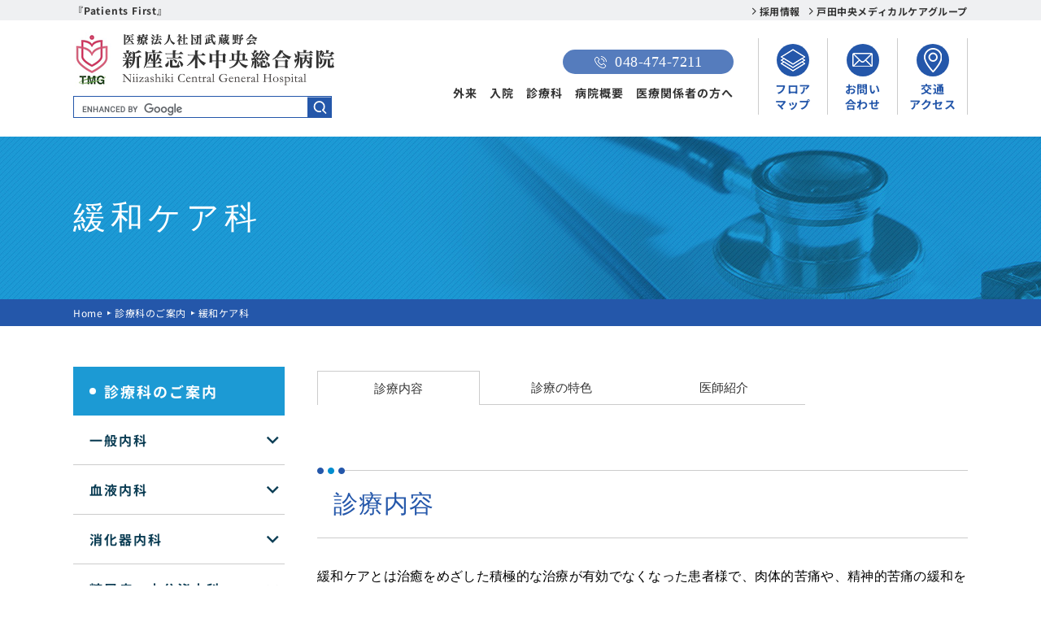

--- FILE ---
content_type: text/html; charset=UTF-8
request_url: https://niizashiki-hp.jp/department/d25/
body_size: 14637
content:
<!DOCTYPE html>
<html lang="ja">
<head>
    <meta charset="utf-8">
    <meta name="format-detection" content="telephone=no">
    <meta name="viewport" content="width=device-width">
    <!-- Google Tag Manager -->
<script>(function(w,d,s,l,i){w[l]=w[l]||[];w[l].push({'gtm.start':
new Date().getTime(),event:'gtm.js'});var f=d.getElementsByTagName(s)[0],
j=d.createElement(s),dl=l!='dataLayer'?'&l='+l:'';j.async=true;j.src=
'https://www.googletagmanager.com/gtm.js?id='+i+dl;f.parentNode.insertBefore(j,f);
})(window,document,'script','dataLayer','GTM-TQ7Q8QG');</script>
<!-- End Google Tag Manager -->

    <link rel="stylesheet" href="https://niizashiki-hp.jp/wpr23/wp-content/themes/default/assets/css/slick.css">
    <link rel="stylesheet" href="https://niizashiki-hp.jp/wpr23/wp-content/themes/default/assets/css/slick-theme.css"> 

    <link rel="shortcut icon" href="https://niizashiki-hp.jp/wpr23/wp-content/themes/default/favicon.ico" >
    <link rel="stylesheet" type="text/css" href="https://niizashiki-hp.jp/wpr23/wp-content/themes/default/assets/css/reset.css">
    <link rel="stylesheet" type="text/css" href="https://niizashiki-hp.jp/wpr23/wp-content/themes/default/assets/css/style.css?20251203">
    
    <title>緩和ケア科 | 新座志木中央総合病院</title>
	<style>img:is([sizes="auto" i], [sizes^="auto," i]) { contain-intrinsic-size: 3000px 1500px }</style>
	
		<!-- All in One SEO 4.9.2 - aioseo.com -->
	<meta name="description" content="診療内容 診療の特色 医師紹介 診療内容 緩和ケアとは治癒をめざした積極的な治療が有効でなくなった患者様で、肉" />
	<meta name="robots" content="max-image-preview:large" />
	<link rel="canonical" href="https://niizashiki-hp.jp/department/d25/" />
	<meta name="generator" content="All in One SEO (AIOSEO) 4.9.2" />
		<meta property="og:locale" content="ja_JP" />
		<meta property="og:site_name" content="新座志木中央総合病院 | 埼玉県新座市、新座志木中央総合病院。東武東上線　志木駅（急行停車駅）南口、徒歩6分。救急指定病院、夜間・休日の救急診療を受け付けています。" />
		<meta property="og:type" content="article" />
		<meta property="og:title" content="緩和ケア科 | 新座志木中央総合病院" />
		<meta property="og:description" content="診療内容 診療の特色 医師紹介 診療内容 緩和ケアとは治癒をめざした積極的な治療が有効でなくなった患者様で、肉" />
		<meta property="og:url" content="https://niizashiki-hp.jp/department/d25/" />
		<meta property="og:image" content="https://niizashiki-hp.jp/wpr23/wp-content/uploads/2023/10/niizashiki_hp-scaled-1.jpg" />
		<meta property="og:image:secure_url" content="https://niizashiki-hp.jp/wpr23/wp-content/uploads/2023/10/niizashiki_hp-scaled-1.jpg" />
		<meta property="og:image:width" content="2560" />
		<meta property="og:image:height" content="1707" />
		<meta property="article:published_time" content="2023-07-06T09:21:12+00:00" />
		<meta property="article:modified_time" content="2023-07-06T09:21:12+00:00" />
		<meta name="twitter:card" content="summary_large_image" />
		<meta name="twitter:title" content="緩和ケア科 | 新座志木中央総合病院" />
		<meta name="twitter:description" content="診療内容 診療の特色 医師紹介 診療内容 緩和ケアとは治癒をめざした積極的な治療が有効でなくなった患者様で、肉" />
		<meta name="twitter:image" content="https://niizashiki-hp.jp/wpr23/wp-content/uploads/2023/10/niizashiki_hp-scaled-1.jpg" />
		<script type="application/ld+json" class="aioseo-schema">
			{"@context":"https:\/\/schema.org","@graph":[{"@type":"BreadcrumbList","@id":"https:\/\/niizashiki-hp.jp\/department\/d25\/#breadcrumblist","itemListElement":[{"@type":"ListItem","@id":"https:\/\/niizashiki-hp.jp#listItem","position":1,"name":"Home","item":"https:\/\/niizashiki-hp.jp","nextItem":{"@type":"ListItem","@id":"https:\/\/niizashiki-hp.jp\/department\/#listItem","name":"\u8a3a\u7642\u79d1\u306e\u3054\u6848\u5185"}},{"@type":"ListItem","@id":"https:\/\/niizashiki-hp.jp\/department\/#listItem","position":2,"name":"\u8a3a\u7642\u79d1\u306e\u3054\u6848\u5185","item":"https:\/\/niizashiki-hp.jp\/department\/","nextItem":{"@type":"ListItem","@id":"https:\/\/niizashiki-hp.jp\/department\/d25\/#listItem","name":"\u7de9\u548c\u30b1\u30a2\u79d1"},"previousItem":{"@type":"ListItem","@id":"https:\/\/niizashiki-hp.jp#listItem","name":"Home"}},{"@type":"ListItem","@id":"https:\/\/niizashiki-hp.jp\/department\/d25\/#listItem","position":3,"name":"\u7de9\u548c\u30b1\u30a2\u79d1","previousItem":{"@type":"ListItem","@id":"https:\/\/niizashiki-hp.jp\/department\/#listItem","name":"\u8a3a\u7642\u79d1\u306e\u3054\u6848\u5185"}}]},{"@type":"Organization","@id":"https:\/\/niizashiki-hp.jp\/#organization","name":"\u65b0\u5ea7\u5fd7\u6728\u4e2d\u592e\u7dcf\u5408\u75c5\u9662","description":"\u57fc\u7389\u770c\u65b0\u5ea7\u5e02\u3001\u65b0\u5ea7\u5fd7\u6728\u4e2d\u592e\u7dcf\u5408\u75c5\u9662\u3002\u6771\u6b66\u6771\u4e0a\u7dda\u3000\u5fd7\u6728\u99c5\uff08\u6025\u884c\u505c\u8eca\u99c5\uff09\u5357\u53e3\u3001\u5f92\u6b696\u5206\u3002\u6551\u6025\u6307\u5b9a\u75c5\u9662\u3001\u591c\u9593\u30fb\u4f11\u65e5\u306e\u6551\u6025\u8a3a\u7642\u3092\u53d7\u3051\u4ed8\u3051\u3066\u3044\u307e\u3059\u3002","url":"https:\/\/niizashiki-hp.jp\/"},{"@type":"WebPage","@id":"https:\/\/niizashiki-hp.jp\/department\/d25\/#webpage","url":"https:\/\/niizashiki-hp.jp\/department\/d25\/","name":"\u7de9\u548c\u30b1\u30a2\u79d1 | \u65b0\u5ea7\u5fd7\u6728\u4e2d\u592e\u7dcf\u5408\u75c5\u9662","description":"\u8a3a\u7642\u5185\u5bb9 \u8a3a\u7642\u306e\u7279\u8272 \u533b\u5e2b\u7d39\u4ecb \u8a3a\u7642\u5185\u5bb9 \u7de9\u548c\u30b1\u30a2\u3068\u306f\u6cbb\u7652\u3092\u3081\u3056\u3057\u305f\u7a4d\u6975\u7684\u306a\u6cbb\u7642\u304c\u6709\u52b9\u3067\u306a\u304f\u306a\u3063\u305f\u60a3\u8005\u69d8\u3067\u3001\u8089","inLanguage":"ja","isPartOf":{"@id":"https:\/\/niizashiki-hp.jp\/#website"},"breadcrumb":{"@id":"https:\/\/niizashiki-hp.jp\/department\/d25\/#breadcrumblist"},"datePublished":"2023-07-06T18:21:12+09:00","dateModified":"2023-07-06T18:21:12+09:00"},{"@type":"WebSite","@id":"https:\/\/niizashiki-hp.jp\/#website","url":"https:\/\/niizashiki-hp.jp\/","name":"\u65b0\u5ea7\u5fd7\u6728\u4e2d\u592e\u7dcf\u5408\u75c5\u9662","description":"\u57fc\u7389\u770c\u65b0\u5ea7\u5e02\u3001\u65b0\u5ea7\u5fd7\u6728\u4e2d\u592e\u7dcf\u5408\u75c5\u9662\u3002\u6771\u6b66\u6771\u4e0a\u7dda\u3000\u5fd7\u6728\u99c5\uff08\u6025\u884c\u505c\u8eca\u99c5\uff09\u5357\u53e3\u3001\u5f92\u6b696\u5206\u3002\u6551\u6025\u6307\u5b9a\u75c5\u9662\u3001\u591c\u9593\u30fb\u4f11\u65e5\u306e\u6551\u6025\u8a3a\u7642\u3092\u53d7\u3051\u4ed8\u3051\u3066\u3044\u307e\u3059\u3002","inLanguage":"ja","publisher":{"@id":"https:\/\/niizashiki-hp.jp\/#organization"}}]}
		</script>
		<!-- All in One SEO -->

<script type="text/javascript" src="https://niizashiki-hp.jp/wpr23/wp-includes/js/jquery/jquery.min.js?ver=3.7.1" id="jquery-core-js"></script>
<script type="text/javascript" src="https://niizashiki-hp.jp/wpr23/wp-includes/js/jquery/jquery-migrate.min.js?ver=3.4.1" id="jquery-migrate-js"></script>
<link rel="icon" href="https://niizashiki-hp.jp/wpr23/wp-content/uploads/2024/12/cropped-height_japan_color_150ppi-32x32.jpg" sizes="32x32" />
<link rel="icon" href="https://niizashiki-hp.jp/wpr23/wp-content/uploads/2024/12/cropped-height_japan_color_150ppi-192x192.jpg" sizes="192x192" />
<link rel="apple-touch-icon" href="https://niizashiki-hp.jp/wpr23/wp-content/uploads/2024/12/cropped-height_japan_color_150ppi-180x180.jpg" />
<meta name="msapplication-TileImage" content="https://niizashiki-hp.jp/wpr23/wp-content/uploads/2024/12/cropped-height_japan_color_150ppi-270x270.jpg" />
		<style type="text/css" id="wp-custom-css">
			.custom-column {
    border: 1px solid #c0c0c0; /* 枠線の太さと色を指定 */
    padding: 10px; /* カラム内のコンテンツにパディングを追加 */
    margin: 5px; /* カラム間にマージンを追加 */
}

/* 病院情報 */
.entry_table_wrap{
	overflow-x: scroll;
  clear: both;
}
.template-table {
    border: 1px solid rgb(204, 204, 204);
    border-collapse: collapse;
    min-width: 770px;
		width: 800px!important;
}
.template-table th {
    padding: 10px;
    background: #f0f0f1;
    border: 1px solid rgb(204, 204, 204);
	width:4%;
}
.template-table td {
    padding: 10px;
    border: 1px solid rgb(204, 204, 204);
}

@media (max-width: 767px) {
  body {
    padding-left: 1rem;
    padding-right: 1rem;
  }
}
		</style>
		    <script src="https://niizashiki-hp.jp/wpr23/wp-content/themes/default/assets/js/jquery-3.2.1.min.js"></script>
    <script src="https://niizashiki-hp.jp/wpr23/wp-content/themes/default/assets/js/jquery-ui.js"></script>
</head>
<body>
<!-- Google Tag Manager (noscript) -->
<noscript><iframe src="https://www.googletagmanager.com/ns.html?id=GTM-TQ7Q8QG"
height="0" width="0" style="display:none;visibility:hidden"></iframe></noscript>
<!-- End Google Tag Manager (noscript) -->
        <header>
        <div class="top_menu">
            <div class="grid-1100">
                <div class="dflex-jcsb-aic wrap__txt__01">
                    <p>『Patients First』</p>
                    <ul class="dflex wrap__ul__01">
                        <li><a href="https://niizashiki-hp.jp/jobs/" class="hv-o">採用情報</a></li>
                        <li><a href="https://www.tmg.or.jp/" target="_blank" class="hv-o">戸田中央メディカルケアグループ</a></li>
                    </ul>
                </div>
            </div>
        </div>        
        <div class="header">
            <div class="grid-1100">   
                <div class="dflex-jcsb-aic">     
                    <div class="header__logo">     
                        <div class="logo">
                            <h1 class="dflex-aic">
                                <a  href="https://niizashiki-hp.jp/"  class="hv-o">
                                    <img class="show__pc" src="https://niizashiki-hp.jp/wpr23/wp-content/themes/default/assets/img/logo.png" alt="新座志⽊中央総合病院">
                                    <img class="show__sp" src="https://niizashiki-hp.jp/wpr23/wp-content/themes/default/assets/img/logo_sp.png" alt="新座志⽊中央総合病院">
                                </a>
                            </h1>
							<script async src="https://cse.google.com/cse.js?cx=1503bb35eb7f644a2">
							</script>
							<div class="gcse-searchbox-only" data-resultsUrl="/search-results/"></div>
                        </div>           
                        <div class="menu">
                            <div class="wrap__ul__03">
                                <ul class="dflex txt_center">
                                    <li>
                                        <a href="tel:0484747211" class="hv-o">
                                            <div class="img dflex-aic-jcc"><img src="https://niizashiki-hp.jp/wpr23/wp-content/themes/default/assets/img/icon_phone.png" alt="電話"></div>
                                            <span>電話</span>
                                        </a>
                                    </li>
                                    <li>
                                        <a href="https://niizashiki-hp.jp/about/access/" class="hv-o">
                                            <div class="img dflex-aic-jcc"><img src="https://niizashiki-hp.jp/wpr23/wp-content/themes/default/assets/img/icon_03.png" alt="アクセス"></div>
                                            <span>アクセス</span>
                                        </a>
                                    </li>
                                    <li>
                                        <a href="https://niizashiki-hp.jp/about/floormap/" class="hv-o">
                                            <div class="img dflex-aic-jcc"><img src="https://niizashiki-hp.jp/wpr23/wp-content/themes/default/assets/img/icon_01.png" alt="マップ"></div>
                                            <span>フロア<br>マップ</span>
                                        </a>
                                    </li>
                                </ul>
                            </div>
                            <div id="menu">
                                <div class="chane-x" onclick="myFunction(this)">
                                    <span></span>
                                    <span></span>
                                    <span></span>
                                </div>
                            </div>
                        </div>      
                        
                    </div>
                    <div class="header__menu dflex-aic">
                        <div class="header__menu__01">
                            <div class="header__menu__phone">
                                <a href="tel:0484747211" class="gothic dflex-aic-jcc">
                                    <img src="https://niizashiki-hp.jp/wpr23/wp-content/themes/default/assets/img/icon_phone.png" width="15" alt="教えて">048-474-7211</a>
                            </div>
 							<div class="wrap__ul__02">
                                <ul class="dflex">
                                    <li><a href="https://niizashiki-hp.jp/outpatient/" class="hv-o">外来</a></li>
                                    <li><a href="https://niizashiki-hp.jp/hospitalization/" class="hv-o">入院</a></li>
                                    <li><a href="https://niizashiki-hp.jp/department/" class="hv-o">診療科</a></li>
                                    <li><a href="https://niizashiki-hp.jp/about/" class="hv-o">病院概要</a></li>
                                    <li><a href="https://niizashiki-hp.jp/medical/" class="hv-o">医療関係者の方へ</a></li>

                                                                    </ul>
                            </div>
                        </div>
                        <div class="wrap__ul__03">
                            <ul class="dflex txt_center">
                                <li>
                                    <a href="https://niizashiki-hp.jp/about/floormap/" class="hv-o">
                                        <div class="img dflex-aic-jcc"><img src="https://niizashiki-hp.jp/wpr23/wp-content/themes/default/assets/img/icon_01.png" alt="フロアマップ"></div>
                                        <span>フロア<br>マップ</span>
                                    </a>
                                </li>
                                <li>
                                    <a href="https://niizashiki-hp.jp/contact/" class="hv-o">
                                        <div class="img dflex-aic-jcc"><img src="https://niizashiki-hp.jp/wpr23/wp-content/themes/default/assets/img/icon_02.png" alt="お問い合わせ"></div>
                                        <span>お問い<br>合わせ</span>
                                    </a>
                                </li>
                                <li>
                                    <a href="https://niizashiki-hp.jp/about/access/" class="hv-o">
                                        <div class="img dflex-aic-jcc"><img src="https://niizashiki-hp.jp/wpr23/wp-content/themes/default/assets/img/icon_03.png" alt="交通アクセス"></div>
                                        <span>交通<br>アクセス</span>
                                    </a>
                                </li>
                            </ul>
                        </div>
                    
                    </div>
                </div>    
            </div>
        </div>
    </header>
        <main>
                <div class="banner dflex-aic">
            <div class="grid-1100">
                <h1 class="mincho">
                                            緩和ケア科                                                            </h1>
            </div>
        </div>
        <div class="breadcrumb">
            <div class="grid-1100">
                <ul class="dflex">
                    <li><a  href="https://niizashiki-hp.jp/"  class="hv-o">Home</a></li>
                                                                                                    <li><a href="https://niizashiki-hp.jp/department/">診療科のご案内</a></li>
                                                                            <li><span>緩和ケア科</span></li>
                                                        </ul>
            </div>
        </div>
        

    <div class="grid-1100">
        <div class="detail dflex">
            <div class="detail__sidebar">
            <h3 class="wrap__title__04"><a href="https://niizashiki-hp.jp/department/">診療科のご案内</a></h3>
                            <ul class="wrap__ul__10 dflex">
                                                            <li class="tglBtn">
                    <a href="https://niizashiki-hp.jp/department/d01/">一般内科</a>
                </li>
                                    <li class="isChild">
                        <ul class="wrap__ul__10 dflex">
                                                                                <li><a href="https://niizashiki-hp.jp/department/d01/d01-1/">外来担当医表</a></li>
                                                </ul>
                    </li>
                                                                            <li class="tglBtn">
                    <a href="https://niizashiki-hp.jp/department/d26/">血液内科</a>
                </li>
                                    <li class="isChild">
                        <ul class="wrap__ul__10 dflex">
                                                                                <li><a href="https://niizashiki-hp.jp/department/d26/d26-1/">外来担当医表</a></li>
                                                </ul>
                    </li>
                                                                            <li class="tglBtn">
                    <a href="https://niizashiki-hp.jp/department/d02/">消化器内科</a>
                </li>
                                    <li class="isChild">
                        <ul class="wrap__ul__10 dflex">
                                                                                <li><a href="https://niizashiki-hp.jp/department/d02/d02-1/">外来担当医表</a></li>
                                                                                <li><a href="https://niizashiki-hp.jp/department/d02/d02-2/">主な診療内容について</a></li>
                                                                                <li><a href="https://niizashiki-hp.jp/department/d02/d02-3/">診療実績</a></li>
                                                                                <li><a href="https://niizashiki-hp.jp/department/d02/d02-4/">医師紹介</a></li>
                                                                                <li><a href="https://niizashiki-hp.jp/department/d02/d02-5/">Youtube動画</a></li>
                                                </ul>
                    </li>
                                                                            <li class="tglBtn">
                    <a href="https://niizashiki-hp.jp/department/d04/">糖尿病・内分泌内科</a>
                </li>
                                    <li class="isChild">
                        <ul class="wrap__ul__10 dflex">
                                                                                <li><a href="https://niizashiki-hp.jp/department/d04/d04-1/">外来担当医表</a></li>
                                                                                <li><a href="https://niizashiki-hp.jp/department/d04/d04-2/">診療の特色</a></li>
                                                                                <li><a href="https://niizashiki-hp.jp/department/d04/d04-3/">糖尿病教室</a></li>
                                                                                <li><a href="https://niizashiki-hp.jp/department/d04/d04-4/">医師紹介</a></li>
                                                </ul>
                    </li>
                                                                            <li class="tglBtn">
                    <a href="https://niizashiki-hp.jp/department/d03/">循環器内科</a>
                </li>
                                    <li class="isChild">
                        <ul class="wrap__ul__10 dflex">
                                                                                <li><a href="https://niizashiki-hp.jp/department/d03/d03-1/">外来担当医表</a></li>
                                                                                <li><a href="https://niizashiki-hp.jp/department/d03/d03-2/">診療の特色</a></li>
                                                                                <li><a href="https://niizashiki-hp.jp/department/d03/d03-3/">医師紹介</a></li>
                                                                                <li><a href="https://niizashiki-hp.jp/department/d03/d03-4/">Youtube動画</a></li>
                                                </ul>
                    </li>
                                                                            <li class="tglBtn">
                    <a href="https://niizashiki-hp.jp/department/d05/">腎臓内科</a>
                </li>
                                    <li class="isChild">
                        <ul class="wrap__ul__10 dflex">
                                                                                <li><a href="https://niizashiki-hp.jp/department/d05/d05-1/">外来担当医表</a></li>
                                                                                <li><a href="https://niizashiki-hp.jp/department/d05/d05-2/">診療の特色</a></li>
                                                                                <li><a href="https://niizashiki-hp.jp/department/d05/d05-3/">医師紹介</a></li>
                                                                                <li><a href="https://niizashiki-hp.jp/department/d05/d05-5-02/">血液浄化療法室のご案内</a></li>
                                                </ul>
                    </li>
                                                                            <li class="tglBtn">
                    <a href="https://niizashiki-hp.jp/department/d06/">神経内科</a>
                </li>
                                    <li class="isChild">
                        <ul class="wrap__ul__10 dflex">
                                                                                <li><a href="https://niizashiki-hp.jp/department/d06/d06-1/">外来担当医表</a></li>
                                                                                <li><a href="https://niizashiki-hp.jp/department/d06/d06-2/">診療の特色</a></li>
                                                </ul>
                    </li>
                                                                            <li class="tglBtn">
                    <a href="https://niizashiki-hp.jp/department/d08/">外科（消化器・一般外科）</a>
                </li>
                                    <li class="isChild">
                        <ul class="wrap__ul__10 dflex">
                                                                                <li><a href="https://niizashiki-hp.jp/department/d08/d08-1/">外来担当医表</a></li>
                                                                                <li><a href="https://niizashiki-hp.jp/department/d08/d08-2/">診療の特色</a></li>
                                                                                <li><a href="https://niizashiki-hp.jp/department/d08/d08-3/">主な疾患</a></li>
                                                                                <li><a href="https://niizashiki-hp.jp/department/d08/d08-4/">治療方法</a></li>
                                                                                <li><a href="https://niizashiki-hp.jp/department/d08/d08-5/">医師紹介</a></li>
                                                </ul>
                    </li>
                                                                            <li class="tglBtn">
                    <a href="https://niizashiki-hp.jp/department/d09/">呼吸器外科</a>
                </li>
                                    <li class="isChild">
                        <ul class="wrap__ul__10 dflex">
                                                                                <li><a href="https://niizashiki-hp.jp/department/d09/d09-1/">外来担当医表</a></li>
                                                                                <li><a href="https://niizashiki-hp.jp/department/d09/d09-2/">診療の特色</a></li>
                                                                                <li><a href="https://niizashiki-hp.jp/department/d09/d09-3/">主な検査、医療設備</a></li>
                                                                                <li><a href="https://niizashiki-hp.jp/department/d09/d09-4/">主な疾患</a></li>
                                                                                <li><a href="https://niizashiki-hp.jp/department/d09/d09-5/">医師紹介</a></li>
                                                                                <li><a href="https://niizashiki-hp.jp/department/d09/d09-6/">Youtube動画</a></li>
                                                                                <li><a href="https://niizashiki-hp.jp/department/d09/d09-8/">ハイビジョン胸腔鏡下手術</a></li>
                                                                                <li><a href="https://niizashiki-hp.jp/department/d09/d09-9/">PDT,光線力学的治療</a></li>
                                                                                <li><a href="https://niizashiki-hp.jp/department/d09/d09-11/">肺がん検診</a></li>
                                                                                <li><a href="https://niizashiki-hp.jp/department/d09/d09-12/">呼吸器外科の紹介</a></li>
                                                                                <li><a href="https://niizashiki-hp.jp/department/d09/d09-13/">禁煙について</a></li>
                                                                                <li><a href="https://niizashiki-hp.jp/department/d09/d09-14/">仮想気管支鏡,VBN</a></li>
                                                                                <li><a href="https://niizashiki-hp.jp/department/d09/d09-15/">気管支鏡検査</a></li>
                                                                                <li><a href="https://niizashiki-hp.jp/department/d09/d09-16/">肺がんについて</a></li>
                                                                                <li><a href="https://niizashiki-hp.jp/department/d09/d09-17/">肺がんの手術治療</a></li>
                                                                                <li><a href="https://niizashiki-hp.jp/department/d09/d09-18/">肺がんの薬物療法</a></li>
                                                                                <li><a href="https://niizashiki-hp.jp/department/d09/d09-19/">肺がんのレーザー治療</a></li>
                                                                                <li><a href="https://niizashiki-hp.jp/department/d09/d09-20/">気胸について</a></li>
                                                                                <li><a href="https://niizashiki-hp.jp/department/d09/d09-21/">縦隔腫瘍について</a></li>
                                                </ul>
                    </li>
                                                                            <li class="tglBtn">
                    <a href="https://niizashiki-hp.jp/department/d10/">乳腺・内分泌外科</a>
                </li>
                                    <li class="isChild">
                        <ul class="wrap__ul__10 dflex">
                                                                                <li><a href="https://niizashiki-hp.jp/department/d10/d10-1/">外来担当医表</a></li>
                                                                                <li><a href="https://niizashiki-hp.jp/department/d10/d10-2/">特色</a></li>
                                                                                <li><a href="https://niizashiki-hp.jp/department/d10/d10-3/">対象となる症状・所見</a></li>
                                                                                <li><a href="https://niizashiki-hp.jp/department/d10/d10-4/">医師紹介</a></li>
                                                </ul>
                    </li>
                                                                            <li class="tglBtn">
                    <a href="https://niizashiki-hp.jp/department/d12/">整形外科</a>
                </li>
                                    <li class="isChild">
                        <ul class="wrap__ul__10 dflex">
                                                                                <li><a href="https://niizashiki-hp.jp/department/d12/d12-1/">外来担当医表</a></li>
                                                                                <li><a href="https://niizashiki-hp.jp/department/d12/d12-2/">診療の特色</a></li>
                                                                                <li><a href="https://niizashiki-hp.jp/department/d12/d12-3/">主な検査・医療設備</a></li>
                                                                                <li><a href="https://niizashiki-hp.jp/department/d12/d12-4/">主な疾患</a></li>
                                                                                <li><a href="https://niizashiki-hp.jp/department/d12/d12-5/">医師紹介</a></li>
                                                                                <li><a href="https://niizashiki-hp.jp/department/d12/d12-6/">Youtube動画</a></li>
                                                </ul>
                    </li>
                                                                            <li class="tglBtn">
                    <a href="https://niizashiki-hp.jp/department/d13/">脳神経外科・脳神経血管内治療科</a>
                </li>
                                    <li class="isChild">
                        <ul class="wrap__ul__10 dflex">
                                                                                <li><a href="https://niizashiki-hp.jp/department/d13/d13-1/">外来担当医表</a></li>
                                                                                <li><a href="https://niizashiki-hp.jp/department/d13/d13-4/">医師紹介</a></li>
                                                                                <li><a href="https://niizashiki-hp.jp/department/d13/department-d13-d13-7/">Youtube動画</a></li>
                                                </ul>
                    </li>
                                                                            <li class="tglBtn">
                    <a href="https://niizashiki-hp.jp/department/d16/">泌尿器科</a>
                </li>
                                    <li class="isChild">
                        <ul class="wrap__ul__10 dflex">
                                                                                <li><a href="https://niizashiki-hp.jp/department/d16/d16-1/">外来担当医表</a></li>
                                                                                <li><a href="https://niizashiki-hp.jp/department/d16/d16-2/">診療の特色</a></li>
                                                                                <li><a href="https://niizashiki-hp.jp/department/d16/d16-3/">主な検査・医療設備</a></li>
                                                                                <li><a href="https://niizashiki-hp.jp/department/d16/d16-4/">主な疾患</a></li>
                                                                                <li><a href="https://niizashiki-hp.jp/department/d16/d16-5/">女性泌尿器科のご紹介</a></li>
                                                                                <li><a href="https://niizashiki-hp.jp/department/d16/d16-6/">医師紹介</a></li>
                                                </ul>
                    </li>
                                                                            <li class="tglBtn">
                    <a href="https://niizashiki-hp.jp/department/d17/">眼科</a>
                </li>
                                    <li class="isChild">
                        <ul class="wrap__ul__10 dflex">
                                                                                <li><a href="https://niizashiki-hp.jp/department/d17/d17-1/">外来担当医表</a></li>
                                                                                <li><a href="https://niizashiki-hp.jp/department/d17/d17-2/">診療の特色</a></li>
                                                                                <li><a href="https://niizashiki-hp.jp/department/d17/d17-3/">医師紹介</a></li>
                                                                                <li><a href="https://niizashiki-hp.jp/department/d17/d17-4/">その他</a></li>
                                                </ul>
                    </li>
                                                                            <li class="tglBtn">
                    <a href="https://niizashiki-hp.jp/department/d18/">耳鼻咽喉科</a>
                </li>
                                    <li class="isChild">
                        <ul class="wrap__ul__10 dflex">
                                                                                <li><a href="https://niizashiki-hp.jp/department/d18/d18-1/">外来担当医表</a></li>
                                                                                <li><a href="https://niizashiki-hp.jp/department/d18/d18-2/">診療の特色</a></li>
                                                                                <li><a href="https://niizashiki-hp.jp/department/d18/d18-3/">医師紹介</a></li>
                                                                                <li><a href="https://niizashiki-hp.jp/department/d18/d18-4/">Youtube動画</a></li>
                                                </ul>
                    </li>
                                                                            <li class="tglBtn">
                    <a href="https://niizashiki-hp.jp/department/d14/">皮膚科</a>
                </li>
                                    <li class="isChild">
                        <ul class="wrap__ul__10 dflex">
                                                                                <li><a href="https://niizashiki-hp.jp/department/d14/d14-1/">外来担当医表</a></li>
                                                                                <li><a href="https://niizashiki-hp.jp/department/d14/d14-2/">診療の特色</a></li>
                                                                                <li><a href="https://niizashiki-hp.jp/department/d14/d14-3/">医師紹介</a></li>
                                                </ul>
                    </li>
                                                                            <li class="tglBtn">
                    <a href="https://niizashiki-hp.jp/department/d15/">形成外科</a>
                </li>
                                    <li class="isChild">
                        <ul class="wrap__ul__10 dflex">
                                                                                <li><a href="https://niizashiki-hp.jp/department/d15/d15-1/">外来担当医表</a></li>
                                                                                <li><a href="https://niizashiki-hp.jp/department/d15/d15-2/">医師紹介</a></li>
                                                </ul>
                    </li>
                                                                            <li class="tglBtn">
                    <a href="https://niizashiki-hp.jp/department/d19/">婦人科</a>
                </li>
                                    <li class="isChild">
                        <ul class="wrap__ul__10 dflex">
                                                                                <li><a href="https://niizashiki-hp.jp/department/d19/d19-1/">外来担当医表</a></li>
                                                                                <li><a href="https://niizashiki-hp.jp/department/d19/d19-2/">診療の特色</a></li>
                                                                                <li><a href="https://niizashiki-hp.jp/department/d19/d19-3/">主な外来・検査法</a></li>
                                                                                <li><a href="https://niizashiki-hp.jp/department/d19/d19-4/">医師紹介</a></li>
                                                                                <li><a href="https://niizashiki-hp.jp/department/d19/d19-6/">子宮頸がんワクチン『シルガード9』接種開始のお知らせ</a></li>
                                                                                <li><a href="https://niizashiki-hp.jp/department/d19/d19-7/">YouTube動画</a></li>
                                                </ul>
                    </li>
                                                                            <li class="tglBtn isActive">
                    <a href="https://niizashiki-hp.jp/department/d25/" class="active">緩和ケア科</a>
                </li>
                                    <li class="isChild"style="display: block;">
                        <ul class="wrap__ul__10 dflex">
                                                                                <li><a href="https://niizashiki-hp.jp/department/d25/d25-1/">診療の特色</a></li>
                                                                                <li><a href="https://niizashiki-hp.jp/department/d25/d25-2/">医師紹介</a></li>
                                                </ul>
                    </li>
                                                                            <li class="tglBtn">
                    <a href="https://niizashiki-hp.jp/department/pecialty/">専門外来</a>
                </li>
                                    <li class="isChild">
                        <ul class="wrap__ul__10 dflex">
                                                                                <li><a href="https://niizashiki-hp.jp/department/pecialty/p11/">糖尿病専門外来</a></li>
                                                                                <li><a href="https://niizashiki-hp.jp/department/pecialty/p12/">糖尿病足病変予防外来</a></li>
                                                                                <li><a href="https://niizashiki-hp.jp/department/pecialty/p13/">睡眠時無呼吸症候群SAS外来</a></li>
                                                                                <li><a href="https://niizashiki-hp.jp/department/pecialty/p01/">小児神経疾患外来</a></li>
                                                                                <li><a href="https://niizashiki-hp.jp/department/pecialty/p06/">人工関節・リウマチ外来（予約制）</a></li>
                                                                                <li><a href="https://niizashiki-hp.jp/department/pecialty/p07/">脊椎外来（予約制）</a></li>
                                                                                <li><a href="https://niizashiki-hp.jp/department/pecialty/p03/">心臓血管外科外来</a></li>
                                                                                <li><a href="https://niizashiki-hp.jp/department/pecialty/p05/">がんのセカンドオピニオン外来</a></li>
                                                </ul>
                    </li>
                                                                            <li class="tglBtn">
                    <a href="https://niizashiki-hp.jp/department/d22/">救急科</a>
                </li>
                                    <li class="isChild">
                        <ul class="wrap__ul__10 dflex">
                                                                                <li><a href="https://niizashiki-hp.jp/department/d22/d22-1/">外来担当医表</a></li>
                                                </ul>
                    </li>
                                                                            <li class="tglBtn">
                    <a href="https://niizashiki-hp.jp/department/d21/">放射線科</a>
                </li>
                                    <li class="isChild">
                        <ul class="wrap__ul__10 dflex">
                                                                                <li><a href="https://niizashiki-hp.jp/department/d21/d21-1/">機 械 の 紹 介</a></li>
                                                </ul>
                    </li>
                                                                            <li>
                    <a href="https://niizashiki-hp.jp/department/d20/">麻酔科</a>
                </li>
                                                                            <li class="tglBtn">
                    <a href="https://niizashiki-hp.jp/department/d23/">ドック・健診</a>
                </li>
                                    <li class="isChild">
                        <ul class="wrap__ul__10 dflex">
                                                                                <li><a href="https://niizashiki-hp.jp/department/d23/d23-1/">医師紹介</a></li>
                                                </ul>
                    </li>
                                        </ul>
                    </div>            <div class="detail__main wrap__txt__02">
                
<div class="wp-block-buttons tab-btn is-layout-flex wp-block-buttons-is-layout-flex">
<div class="wp-block-button active"><a class="wp-block-button__link wp-element-button" href="https://niizashiki-hp.jp/department/d25">診療内容</a></div>



<div class="wp-block-button"><a class="wp-block-button__link wp-element-button" href="https://niizashiki-hp.jp/department/d25/d25-1">診療の特色</a></div>



<div class="wp-block-button"><a class="wp-block-button__link wp-element-button" href="https://niizashiki-hp.jp/department/d25/d25-2">医師紹介</a></div>
</div>



<h2 class="wp-block-heading">診療内容</h2>



<p>緩和ケアとは治癒をめざした積極的な治療が有効でなくなった患者様で、肉体的苦痛や、精神的苦痛の緩和を希望される方に対して行われる医療やケアのことです。</p>



<p>当院の緩和ケアは、当院にて治療を行った患者様が対象となります。当院で治療を行った主治医から緩和ケア科に紹介されて介入となります。</p>



<p>他院からの緩和ケア科への紹介は承っておりません。ご理解とご協力の程よろしくお願いいたします。</p>
    	            </div>
        </div>
    </div>

    <div class="gp_top__06 line">
        
        <div class="grid-1100">
            <div class="dflex">
                <div class="gp_top__06__left txt_center wrap__txt__02">
                    <div class="googleMap">
                        <iframe src="https://www.google.com/maps/embed?pb=!1m18!1m12!1m3!1d961.8193053611066!2d139.5702743168102!3d35.820510059164796!2m3!1f0!2f0!3f0!3m2!1i1024!2i768!4f13.1!3m3!1m2!1s0x6018e9d2f78564f5%3A0xc2a90ed379420480!2z5paw5bqn5b-X5pyo5Lit5aSu57eP5ZCI55eF6Zmi!5e0!3m2!1sja!2s!4v1683197945837!5m2!1sja!2s" loading="lazy"></iframe>
                    </div>
                    <p>〒352-0001 埼⽟県新座市東北１丁目７-２</p>
                    <a href="https://niizashiki-hp.jp/about/access/" class="wrap__btn__03 dflex-aic-jcc">交通アクセスを⾒る</a>
                </div>
                 <div class="gp_top__06__right dflex">
                    <div class="gp_top__06__right__box_1 wrap__txt__02">
                        <h4 class="wrap__title__03">お問い合わせ先</h4>
                       <p>電話:<a href="tel:0484747211">048-474-7211</a><br>FAX:048-472-7581</p>
                        <h4 class="wrap__title__03">診察受付時間</h4>
                        <p>平⽇  8:00〜11:30<br>　　12:30〜16:00<br>⼟曜  8:00〜11:30</p>
 <h4 class="wrap__title__03">休診⽇</h4>
                        <p>土曜（午後）・⽇曜<br>祝⽇・年末年始</p>


                    </div>
                   <div class="gp_top__06__right__box_2 wrap__txt__02">
                         <ul class="dflex wrap__ul__08">
                            <li><a href="https://niizashiki-hp.jp/outpatient/" class="hv-o">外来</a></li>
                            <li><a href="https://www.tmg.or.jp/cgi-bin/mail/index.cgi?action=" target="_blank" class="hv-o">お⾒舞いメール</a></li>
                            <li><a href="https://niizashiki-hp.jp/hospitalization/" class="hv-o">⼊院</a></li>
                            <li><a href="https://niizashiki-hp.jp/contact/" class="hv-o">お問い合わせ</a></li>
                            <li><a href="https://niizashiki-hp.jp/department/" class="hv-o">診療科</a></li>
                            <li><a href="https://niizashiki-hp.jp/about/access/" class="hv-o">アクセス</a></li>
                            <li><a href="https://niizashiki-hp.jp/about/" class="hv-o">病院概要</a></li>
                            <li><a href="https://niizashiki-hp.jp/privacy/" class="hv-o">プライバシーポリシー</a></li>
                            <li><a href="https://niizashiki-hp.jp/medical/" class="hv-o">医療関係者の⽅へ</a></li>
                            <li><a href="https://niizashiki-hp.jp/sitemap/" class="hv-o">サイトマップ</a></li>
                            <li><a href="https://niizashiki-hp.jp/news/" class="hv-o">お知らせ</a></li>
                            <li><a href="https://niizashiki-hp.jp/jobs/" class="hv-o">採⽤情報</a></li>
                        </ul>
                        <div class="dflex-jce">

                            <p class="show__pc"><a href="https://www.tmg.or.jp/" target="_blank" class="hv-o">⼾⽥中央メディカルケアグループ</a></p>
                        </div>

                    </div>
                </div>
                <div class="show__sp wrap__txt__02 txt_ch__01 ">
                    <p><a href="https://www.tmg.or.jp/" target="_blank" class="hv-o">⼾⽥中央メディカルケアグループ</a></p>
                </div>
            </div>
        </div>

    </div>


</main>

<footer id="footer">
    <a class="pagetop hv-o" id="pagetop">
        <img src="https://niizashiki-hp.jp/wpr23/wp-content/themes/default/assets/img/page-top.png" alt="pagetop">
    </a>
    <div class="grid-1100">
        <div class="footer">
            <div class="dflex-aic wrap__txt__02">
                <a href="https://niizashiki-hp.jp/" class="hv-o">
                    <img class="show__pc" src="https://niizashiki-hp.jp/wpr23/wp-content/themes/default/assets/img/logo_f.png" alt="新座志⽊中央総合病院">
                    <img class="show__sp" src="https://niizashiki-hp.jp/wpr23/wp-content/themes/default/assets/img/logo_f_sp.png" alt="新座志⽊中央総合病院">
                </a>
                <p>高度な医療を地域へ届ける</p>
            </div>
        </div>
    </div>
    <div class="copyright txt_center">Copyright © 新座志⽊中央総合病院 All Rights Reserved.</div>
</footer>
<script type="speculationrules">
{"prefetch":[{"source":"document","where":{"and":[{"href_matches":"\/*"},{"not":{"href_matches":["\/wpr23\/wp-*.php","\/wpr23\/wp-admin\/*","\/wpr23\/wp-content\/uploads\/*","\/wpr23\/wp-content\/*","\/wpr23\/wp-content\/plugins\/*","\/wpr23\/wp-content\/themes\/default\/*","\/*\\?(.+)"]}},{"not":{"selector_matches":"a[rel~=\"nofollow\"]"}},{"not":{"selector_matches":".no-prefetch, .no-prefetch a"}}]},"eagerness":"conservative"}]}
</script>
<link rel='stylesheet' id='wp-block-library-css' href='https://niizashiki-hp.jp/wpr23/wp-includes/css/dist/block-library/style.min.css?ver=863494189712a8eb7b73c4e89497eac1' type='text/css' media='all' />
<style id='wp-block-library-inline-css' type='text/css'>
.vk-cols--reverse{flex-direction:row-reverse}.vk-cols--hasbtn{margin-bottom:0}.vk-cols--hasbtn>.row>.vk_gridColumn_item,.vk-cols--hasbtn>.wp-block-column{position:relative;padding-bottom:3em}.vk-cols--hasbtn>.row>.vk_gridColumn_item>.wp-block-buttons,.vk-cols--hasbtn>.row>.vk_gridColumn_item>.vk_button,.vk-cols--hasbtn>.wp-block-column>.wp-block-buttons,.vk-cols--hasbtn>.wp-block-column>.vk_button{position:absolute;bottom:0;width:100%}.vk-cols--fit.wp-block-columns{gap:0}.vk-cols--fit.wp-block-columns,.vk-cols--fit.wp-block-columns:not(.is-not-stacked-on-mobile){margin-top:0;margin-bottom:0;justify-content:space-between}.vk-cols--fit.wp-block-columns>.wp-block-column *:last-child,.vk-cols--fit.wp-block-columns:not(.is-not-stacked-on-mobile)>.wp-block-column *:last-child{margin-bottom:0}.vk-cols--fit.wp-block-columns>.wp-block-column>.wp-block-cover,.vk-cols--fit.wp-block-columns:not(.is-not-stacked-on-mobile)>.wp-block-column>.wp-block-cover{margin-top:0}.vk-cols--fit.wp-block-columns.has-background,.vk-cols--fit.wp-block-columns:not(.is-not-stacked-on-mobile).has-background{padding:0}@media(max-width: 599px){.vk-cols--fit.wp-block-columns:not(.has-background)>.wp-block-column:not(.has-background),.vk-cols--fit.wp-block-columns:not(.is-not-stacked-on-mobile):not(.has-background)>.wp-block-column:not(.has-background){padding-left:0 !important;padding-right:0 !important}}@media(min-width: 782px){.vk-cols--fit.wp-block-columns .block-editor-block-list__block.wp-block-column:not(:first-child),.vk-cols--fit.wp-block-columns>.wp-block-column:not(:first-child),.vk-cols--fit.wp-block-columns:not(.is-not-stacked-on-mobile) .block-editor-block-list__block.wp-block-column:not(:first-child),.vk-cols--fit.wp-block-columns:not(.is-not-stacked-on-mobile)>.wp-block-column:not(:first-child){margin-left:0}}@media(min-width: 600px)and (max-width: 781px){.vk-cols--fit.wp-block-columns .wp-block-column:nth-child(2n),.vk-cols--fit.wp-block-columns:not(.is-not-stacked-on-mobile) .wp-block-column:nth-child(2n){margin-left:0}.vk-cols--fit.wp-block-columns .wp-block-column:not(:only-child),.vk-cols--fit.wp-block-columns:not(.is-not-stacked-on-mobile) .wp-block-column:not(:only-child){flex-basis:50% !important}}.vk-cols--fit--gap1.wp-block-columns{gap:1px}@media(min-width: 600px)and (max-width: 781px){.vk-cols--fit--gap1.wp-block-columns .wp-block-column:not(:only-child){flex-basis:calc(50% - 1px) !important}}.vk-cols--fit.vk-cols--grid>.block-editor-block-list__block,.vk-cols--fit.vk-cols--grid>.wp-block-column,.vk-cols--fit.vk-cols--grid:not(.is-not-stacked-on-mobile)>.block-editor-block-list__block,.vk-cols--fit.vk-cols--grid:not(.is-not-stacked-on-mobile)>.wp-block-column{flex-basis:50%;box-sizing:border-box}@media(max-width: 599px){.vk-cols--fit.vk-cols--grid.vk-cols--grid--alignfull>.wp-block-column:nth-child(2)>.wp-block-cover,.vk-cols--fit.vk-cols--grid:not(.is-not-stacked-on-mobile).vk-cols--grid--alignfull>.wp-block-column:nth-child(2)>.wp-block-cover{width:100vw;margin-right:calc((100% - 100vw)/2);margin-left:calc((100% - 100vw)/2)}}@media(min-width: 600px){.vk-cols--fit.vk-cols--grid.vk-cols--grid--alignfull>.wp-block-column:nth-child(2)>.wp-block-cover,.vk-cols--fit.vk-cols--grid:not(.is-not-stacked-on-mobile).vk-cols--grid--alignfull>.wp-block-column:nth-child(2)>.wp-block-cover{margin-right:calc(100% - 50vw);width:50vw}}@media(min-width: 600px){.vk-cols--fit.vk-cols--grid.vk-cols--grid--alignfull.vk-cols--reverse>.wp-block-column,.vk-cols--fit.vk-cols--grid:not(.is-not-stacked-on-mobile).vk-cols--grid--alignfull.vk-cols--reverse>.wp-block-column{margin-left:0;margin-right:0}.vk-cols--fit.vk-cols--grid.vk-cols--grid--alignfull.vk-cols--reverse>.wp-block-column:nth-child(2)>.wp-block-cover,.vk-cols--fit.vk-cols--grid:not(.is-not-stacked-on-mobile).vk-cols--grid--alignfull.vk-cols--reverse>.wp-block-column:nth-child(2)>.wp-block-cover{margin-left:calc(100% - 50vw)}}.vk-cols--menu h2,.vk-cols--menu h3,.vk-cols--menu h4,.vk-cols--menu h5{margin-bottom:.2em;text-shadow:#000 0 0 10px}.vk-cols--menu h2:first-child,.vk-cols--menu h3:first-child,.vk-cols--menu h4:first-child,.vk-cols--menu h5:first-child{margin-top:0}.vk-cols--menu p{margin-bottom:1rem;text-shadow:#000 0 0 10px}.vk-cols--menu .wp-block-cover__inner-container:last-child{margin-bottom:0}.vk-cols--fitbnrs .wp-block-column .wp-block-cover:hover img{filter:unset}.vk-cols--fitbnrs .wp-block-column .wp-block-cover:hover{background-color:unset}.vk-cols--fitbnrs .wp-block-column .wp-block-cover:hover .wp-block-cover__image-background{filter:unset !important}.vk-cols--fitbnrs .wp-block-cover__inner-container{position:absolute;height:100%;width:100%}.vk-cols--fitbnrs .vk_button{height:100%;margin:0}.vk-cols--fitbnrs .vk_button .vk_button_btn,.vk-cols--fitbnrs .vk_button .btn{height:100%;width:100%;border:none;box-shadow:none;background-color:unset !important;transition:unset}.vk-cols--fitbnrs .vk_button .vk_button_btn:hover,.vk-cols--fitbnrs .vk_button .btn:hover{transition:unset}.vk-cols--fitbnrs .vk_button .vk_button_btn:after,.vk-cols--fitbnrs .vk_button .btn:after{border:none}.vk-cols--fitbnrs .vk_button .vk_button_link_txt{width:100%;position:absolute;top:50%;left:50%;transform:translateY(-50%) translateX(-50%);font-size:2rem;text-shadow:#000 0 0 10px}.vk-cols--fitbnrs .vk_button .vk_button_link_subCaption{width:100%;position:absolute;top:calc(50% + 2.2em);left:50%;transform:translateY(-50%) translateX(-50%);text-shadow:#000 0 0 10px}@media(min-width: 992px){.vk-cols--media.wp-block-columns{gap:3rem}}.vk-fit-map figure{margin-bottom:0}.vk-fit-map iframe{position:relative;margin-bottom:0;display:block;max-height:400px;width:100vw}.vk-fit-map:is(.alignfull,.alignwide) div{max-width:100%}.vk-table--th--width25 :where(tr>*:first-child){width:25%}.vk-table--th--width30 :where(tr>*:first-child){width:30%}.vk-table--th--width35 :where(tr>*:first-child){width:35%}.vk-table--th--width40 :where(tr>*:first-child){width:40%}.vk-table--th--bg-bright :where(tr>*:first-child){background-color:var(--wp--preset--color--bg-secondary, rgba(0, 0, 0, 0.05))}@media(max-width: 599px){.vk-table--mobile-block :is(th,td){width:100%;display:block}.vk-table--mobile-block.wp-block-table table :is(th,td){border-top:none}}.vk-table--width--th25 :where(tr>*:first-child){width:25%}.vk-table--width--th30 :where(tr>*:first-child){width:30%}.vk-table--width--th35 :where(tr>*:first-child){width:35%}.vk-table--width--th40 :where(tr>*:first-child){width:40%}.no-margin{margin:0}@media(max-width: 599px){.wp-block-image.vk-aligncenter--mobile>.alignright{float:none;margin-left:auto;margin-right:auto}.vk-no-padding-horizontal--mobile{padding-left:0 !important;padding-right:0 !important}}
/* VK Color Palettes */
</style>
<style id='classic-theme-styles-inline-css' type='text/css'>
/*! This file is auto-generated */
.wp-block-button__link{color:#fff;background-color:#32373c;border-radius:9999px;box-shadow:none;text-decoration:none;padding:calc(.667em + 2px) calc(1.333em + 2px);font-size:1.125em}.wp-block-file__button{background:#32373c;color:#fff;text-decoration:none}
</style>
<style id='atbs-tabs-style-inline-css' type='text/css'>
.wp-block-atbs-tabs,.wp-block-atbs-tabs .wp-block-atbs-tab{overflow:hidden}.wp-block-atbs-tabs .atbs__tab-labels{align-items:stretch;display:flex;margin:0;padding:0}.wp-block-atbs-tabs .atbs__tab-labels.left{justify-content:flex-start}.wp-block-atbs-tabs .atbs__tab-labels.center{justify-content:center}.wp-block-atbs-tabs .atbs__tab-labels.right{justify-content:flex-end}.wp-block-atbs-tabs .atbs__tab-labels.right .atbs__tab-label:last-child{border-right:0!important}.wp-block-atbs-tabs .atbs__tab-labels.justify{justify-content:space-between}.wp-block-atbs-tabs .atbs__tab-labels.justify .atbs__tab-label{flex-grow:1;text-align:center}.wp-block-atbs-tabs .atbs__tab-labels.justify .atbs__tab-label:last-child{border-right:0!important}.wp-block-atbs-tabs .atbs__tab-labels .atbs__tab-label{cursor:pointer;display:inline-block;list-style:none;margin:0!important}.wp-block-atbs-tabs .atbs__tab-content .atbs__tab-panel{display:none}.wp-block-atbs-tabs .atbs__tab-content .atbs__tab-panel.active{display:block}.wp-block-atbs-tabs .atbs__tab .wp-block-atbs-tab p{margin-top:0}.wp-block-atbs-tabs li.atbs__tab-label.active{position:relative}.wp-block-atbs-tabs li.atbs__tab-label.active:after{content:"";left:0;position:absolute;width:100%}@media(max-width:767px){.wp-block-atbs-tabs .atbs__tab-labels{flex-direction:column!important}.wp-block-atbs-tabs .atbs__tab-labels .atbs__tab-label{border-right:0!important}.wp-block-atbs-tabs .atbs__tab-labels .atbs__tab-label.active:after{display:none!important}.wp-block-atbs-tabs .atbs__tab-labels .atbs__tab-label:last-child{border-bottom:0!important}.wp-block-atbs-tabs .atbs__tab-labels .atbs__tab-label:first-child{border-left:0!important}}

</style>
<link rel='stylesheet' id='aioseo/css/src/vue/standalone/blocks/table-of-contents/global.scss-css' href='https://niizashiki-hp.jp/wpr23/wp-content/plugins/all-in-one-seo-pack/dist/Lite/assets/css/table-of-contents/global.e90f6d47.css?ver=4.9.2' type='text/css' media='all' />
<link rel='stylesheet' id='arkhe-blocks-front-css' href='https://niizashiki-hp.jp/wpr23/wp-content/plugins/arkhe-blocks/dist/css/front.css?ver=2.22.1' type='text/css' media='all' />
<style id='arkhe-blocks-front-inline-css' type='text/css'>
body{--arkb-marker-color:#ffdc40;--arkb-marker-start:1em;--arkb-marker-style:linear-gradient(transparent var(--arkb-marker-start), var(--arkb-marker-color) 0)}
</style>
<link rel='stylesheet' id='arkhe-blocks-accordion-style-css' href='https://niizashiki-hp.jp/wpr23/wp-content/plugins/arkhe-blocks/dist/gutenberg/blocks/accordion/index.css?ver=2.22.1' type='text/css' media='all' />
<link rel='stylesheet' id='arkhe-blocks-blog-card-style-css' href='https://niizashiki-hp.jp/wpr23/wp-content/plugins/arkhe-blocks/dist/gutenberg/blocks/blog-card/index.css?ver=2.22.1' type='text/css' media='all' />
<link rel='stylesheet' id='arkhe-blocks-button-style-css' href='https://niizashiki-hp.jp/wpr23/wp-content/plugins/arkhe-blocks/dist/gutenberg/blocks/button/index.css?ver=2.22.1' type='text/css' media='all' />
<link rel='stylesheet' id='arkhe-blocks-columns-style-css' href='https://niizashiki-hp.jp/wpr23/wp-content/plugins/arkhe-blocks/dist/gutenberg/blocks/columns/index.css?ver=2.22.1' type='text/css' media='all' />
<link rel='stylesheet' id='arkhe-blocks-container-style-css' href='https://niizashiki-hp.jp/wpr23/wp-content/plugins/arkhe-blocks/dist/gutenberg/blocks/container/index.css?ver=2.22.1' type='text/css' media='all' />
<link rel='stylesheet' id='arkhe-blocks-faq-style-css' href='https://niizashiki-hp.jp/wpr23/wp-content/plugins/arkhe-blocks/dist/gutenberg/blocks/faq/index.css?ver=2.22.1' type='text/css' media='all' />
<link rel='stylesheet' id='arkhe-blocks-dl-style-css' href='https://niizashiki-hp.jp/wpr23/wp-content/plugins/arkhe-blocks/dist/gutenberg/blocks/dl/index.css?ver=2.22.1' type='text/css' media='all' />
<link rel='stylesheet' id='arkhe-blocks-icon-style-css' href='https://niizashiki-hp.jp/wpr23/wp-content/plugins/arkhe-blocks/dist/gutenberg/blocks/icon/index.css?ver=2.22.1' type='text/css' media='all' />
<link rel='stylesheet' id='arkhe-blocks-notice-style-css' href='https://niizashiki-hp.jp/wpr23/wp-content/plugins/arkhe-blocks/dist/gutenberg/blocks/notice/index.css?ver=2.22.1' type='text/css' media='all' />
<link rel='stylesheet' id='arkhe-blocks-section-style-css' href='https://niizashiki-hp.jp/wpr23/wp-content/plugins/arkhe-blocks/dist/gutenberg/blocks/section/index.css?ver=2.22.1' type='text/css' media='all' />
<link rel='stylesheet' id='arkhe-blocks-section-heading-style-css' href='https://niizashiki-hp.jp/wpr23/wp-content/plugins/arkhe-blocks/dist/gutenberg/blocks/section-heading/index.css?ver=2.22.1' type='text/css' media='all' />
<link rel='stylesheet' id='arkhe-blocks-step-style-css' href='https://niizashiki-hp.jp/wpr23/wp-content/plugins/arkhe-blocks/dist/gutenberg/blocks/step/index.css?ver=2.22.1' type='text/css' media='all' />
<link rel='stylesheet' id='arkhe-blocks-tab-style-css' href='https://niizashiki-hp.jp/wpr23/wp-content/plugins/arkhe-blocks/dist/gutenberg/blocks/tab/index.css?ver=2.22.1' type='text/css' media='all' />
<link rel='stylesheet' id='arkhe-blocks-timeline-style-css' href='https://niizashiki-hp.jp/wpr23/wp-content/plugins/arkhe-blocks/dist/gutenberg/blocks/timeline/index.css?ver=2.22.1' type='text/css' media='all' />
<link rel='stylesheet' id='arkhe-blocks-toc-style-css' href='https://niizashiki-hp.jp/wpr23/wp-content/plugins/arkhe-blocks/dist/gutenberg/blocks/toc/index.css?ver=2.22.1' type='text/css' media='all' />
<link rel='stylesheet' id='vk-blocks/alert-css' href='https://niizashiki-hp.jp/wpr23/wp-content/plugins/vk-blocks/build/alert/style.css?ver=1.64.0.1' type='text/css' media='all' />
<link rel='stylesheet' id='vk-blocks/ancestor-page-list-css' href='https://niizashiki-hp.jp/wpr23/wp-content/plugins/vk-blocks/build/ancestor-page-list/style.css?ver=1.64.0.1' type='text/css' media='all' />
<link rel='stylesheet' id='vk-blocks/balloon-css' href='https://niizashiki-hp.jp/wpr23/wp-content/plugins/vk-blocks/build/balloon/style.css?ver=1.64.0.1' type='text/css' media='all' />
<link rel='stylesheet' id='vk-blocks/border-box-css' href='https://niizashiki-hp.jp/wpr23/wp-content/plugins/vk-blocks/build/border-box/style.css?ver=1.64.0.1' type='text/css' media='all' />
<link rel='stylesheet' id='vk-blocks/button-css' href='https://niizashiki-hp.jp/wpr23/wp-content/plugins/vk-blocks/build/button/style.css?ver=1.64.0.1' type='text/css' media='all' />
<link rel='stylesheet' id='vk-blocks/faq-css' href='https://niizashiki-hp.jp/wpr23/wp-content/plugins/vk-blocks/build/faq/style.css?ver=1.64.0.1' type='text/css' media='all' />
<link rel='stylesheet' id='vk-blocks/flow-css' href='https://niizashiki-hp.jp/wpr23/wp-content/plugins/vk-blocks/build/flow/style.css?ver=1.64.0.1' type='text/css' media='all' />
<link rel='stylesheet' id='vk-blocks/heading-css' href='https://niizashiki-hp.jp/wpr23/wp-content/plugins/vk-blocks/build/heading/style.css?ver=1.64.0.1' type='text/css' media='all' />
<link rel='stylesheet' id='vk-blocks/icon-css' href='https://niizashiki-hp.jp/wpr23/wp-content/plugins/vk-blocks/build/icon/style.css?ver=1.64.0.1' type='text/css' media='all' />
<link rel='stylesheet' id='vk-blocks/icon-outer-css' href='https://niizashiki-hp.jp/wpr23/wp-content/plugins/vk-blocks/build/icon-outer/style.css?ver=1.64.0.1' type='text/css' media='all' />
<link rel='stylesheet' id='vk-blocks/pr-blocks-css' href='https://niizashiki-hp.jp/wpr23/wp-content/plugins/vk-blocks/build/pr-blocks/style.css?ver=1.64.0.1' type='text/css' media='all' />
<link rel='stylesheet' id='vk-blocks/pr-content-css' href='https://niizashiki-hp.jp/wpr23/wp-content/plugins/vk-blocks/build/pr-content/style.css?ver=1.64.0.1' type='text/css' media='all' />
<link rel='stylesheet' id='vk-swiper-style-css' href='https://niizashiki-hp.jp/wpr23/wp-content/plugins/vk-blocks/vendor/vektor-inc/vk-swiper/src/assets/css/swiper-bundle.min.css?ver=9.3.2' type='text/css' media='all' />
<link rel='stylesheet' id='vk-blocks/slider-css' href='https://niizashiki-hp.jp/wpr23/wp-content/plugins/vk-blocks/build/slider/style.css?ver=1.64.0.1' type='text/css' media='all' />
<link rel='stylesheet' id='vk-blocks/slider-item-css' href='https://niizashiki-hp.jp/wpr23/wp-content/plugins/vk-blocks/build/slider-item/style.css?ver=1.64.0.1' type='text/css' media='all' />
<link rel='stylesheet' id='vk-blocks/spacer-css' href='https://niizashiki-hp.jp/wpr23/wp-content/plugins/vk-blocks/build/spacer/style.css?ver=1.64.0.1' type='text/css' media='all' />
<link rel='stylesheet' id='vk-blocks/staff-css' href='https://niizashiki-hp.jp/wpr23/wp-content/plugins/vk-blocks/build/staff/style.css?ver=1.64.0.1' type='text/css' media='all' />
<style id='global-styles-inline-css' type='text/css'>
:root{--wp--preset--aspect-ratio--square: 1;--wp--preset--aspect-ratio--4-3: 4/3;--wp--preset--aspect-ratio--3-4: 3/4;--wp--preset--aspect-ratio--3-2: 3/2;--wp--preset--aspect-ratio--2-3: 2/3;--wp--preset--aspect-ratio--16-9: 16/9;--wp--preset--aspect-ratio--9-16: 9/16;--wp--preset--color--black: #000000;--wp--preset--color--cyan-bluish-gray: #abb8c3;--wp--preset--color--white: #ffffff;--wp--preset--color--pale-pink: #f78da7;--wp--preset--color--vivid-red: #cf2e2e;--wp--preset--color--luminous-vivid-orange: #ff6900;--wp--preset--color--luminous-vivid-amber: #fcb900;--wp--preset--color--light-green-cyan: #7bdcb5;--wp--preset--color--vivid-green-cyan: #00d084;--wp--preset--color--pale-cyan-blue: #8ed1fc;--wp--preset--color--vivid-cyan-blue: #0693e3;--wp--preset--color--vivid-purple: #9b51e0;--wp--preset--gradient--vivid-cyan-blue-to-vivid-purple: linear-gradient(135deg,rgba(6,147,227,1) 0%,rgb(155,81,224) 100%);--wp--preset--gradient--light-green-cyan-to-vivid-green-cyan: linear-gradient(135deg,rgb(122,220,180) 0%,rgb(0,208,130) 100%);--wp--preset--gradient--luminous-vivid-amber-to-luminous-vivid-orange: linear-gradient(135deg,rgba(252,185,0,1) 0%,rgba(255,105,0,1) 100%);--wp--preset--gradient--luminous-vivid-orange-to-vivid-red: linear-gradient(135deg,rgba(255,105,0,1) 0%,rgb(207,46,46) 100%);--wp--preset--gradient--very-light-gray-to-cyan-bluish-gray: linear-gradient(135deg,rgb(238,238,238) 0%,rgb(169,184,195) 100%);--wp--preset--gradient--cool-to-warm-spectrum: linear-gradient(135deg,rgb(74,234,220) 0%,rgb(151,120,209) 20%,rgb(207,42,186) 40%,rgb(238,44,130) 60%,rgb(251,105,98) 80%,rgb(254,248,76) 100%);--wp--preset--gradient--blush-light-purple: linear-gradient(135deg,rgb(255,206,236) 0%,rgb(152,150,240) 100%);--wp--preset--gradient--blush-bordeaux: linear-gradient(135deg,rgb(254,205,165) 0%,rgb(254,45,45) 50%,rgb(107,0,62) 100%);--wp--preset--gradient--luminous-dusk: linear-gradient(135deg,rgb(255,203,112) 0%,rgb(199,81,192) 50%,rgb(65,88,208) 100%);--wp--preset--gradient--pale-ocean: linear-gradient(135deg,rgb(255,245,203) 0%,rgb(182,227,212) 50%,rgb(51,167,181) 100%);--wp--preset--gradient--electric-grass: linear-gradient(135deg,rgb(202,248,128) 0%,rgb(113,206,126) 100%);--wp--preset--gradient--midnight: linear-gradient(135deg,rgb(2,3,129) 0%,rgb(40,116,252) 100%);--wp--preset--font-size--small: 13px;--wp--preset--font-size--medium: 20px;--wp--preset--font-size--large: 36px;--wp--preset--font-size--x-large: 42px;--wp--preset--spacing--20: 0.44rem;--wp--preset--spacing--30: 0.67rem;--wp--preset--spacing--40: 1rem;--wp--preset--spacing--50: 1.5rem;--wp--preset--spacing--60: 2.25rem;--wp--preset--spacing--70: 3.38rem;--wp--preset--spacing--80: 5.06rem;--wp--preset--shadow--natural: 6px 6px 9px rgba(0, 0, 0, 0.2);--wp--preset--shadow--deep: 12px 12px 50px rgba(0, 0, 0, 0.4);--wp--preset--shadow--sharp: 6px 6px 0px rgba(0, 0, 0, 0.2);--wp--preset--shadow--outlined: 6px 6px 0px -3px rgba(255, 255, 255, 1), 6px 6px rgba(0, 0, 0, 1);--wp--preset--shadow--crisp: 6px 6px 0px rgba(0, 0, 0, 1);}:where(.is-layout-flex){gap: 0.5em;}:where(.is-layout-grid){gap: 0.5em;}body .is-layout-flex{display: flex;}.is-layout-flex{flex-wrap: wrap;align-items: center;}.is-layout-flex > :is(*, div){margin: 0;}body .is-layout-grid{display: grid;}.is-layout-grid > :is(*, div){margin: 0;}:where(.wp-block-columns.is-layout-flex){gap: 2em;}:where(.wp-block-columns.is-layout-grid){gap: 2em;}:where(.wp-block-post-template.is-layout-flex){gap: 1.25em;}:where(.wp-block-post-template.is-layout-grid){gap: 1.25em;}.has-black-color{color: var(--wp--preset--color--black) !important;}.has-cyan-bluish-gray-color{color: var(--wp--preset--color--cyan-bluish-gray) !important;}.has-white-color{color: var(--wp--preset--color--white) !important;}.has-pale-pink-color{color: var(--wp--preset--color--pale-pink) !important;}.has-vivid-red-color{color: var(--wp--preset--color--vivid-red) !important;}.has-luminous-vivid-orange-color{color: var(--wp--preset--color--luminous-vivid-orange) !important;}.has-luminous-vivid-amber-color{color: var(--wp--preset--color--luminous-vivid-amber) !important;}.has-light-green-cyan-color{color: var(--wp--preset--color--light-green-cyan) !important;}.has-vivid-green-cyan-color{color: var(--wp--preset--color--vivid-green-cyan) !important;}.has-pale-cyan-blue-color{color: var(--wp--preset--color--pale-cyan-blue) !important;}.has-vivid-cyan-blue-color{color: var(--wp--preset--color--vivid-cyan-blue) !important;}.has-vivid-purple-color{color: var(--wp--preset--color--vivid-purple) !important;}.has-black-background-color{background-color: var(--wp--preset--color--black) !important;}.has-cyan-bluish-gray-background-color{background-color: var(--wp--preset--color--cyan-bluish-gray) !important;}.has-white-background-color{background-color: var(--wp--preset--color--white) !important;}.has-pale-pink-background-color{background-color: var(--wp--preset--color--pale-pink) !important;}.has-vivid-red-background-color{background-color: var(--wp--preset--color--vivid-red) !important;}.has-luminous-vivid-orange-background-color{background-color: var(--wp--preset--color--luminous-vivid-orange) !important;}.has-luminous-vivid-amber-background-color{background-color: var(--wp--preset--color--luminous-vivid-amber) !important;}.has-light-green-cyan-background-color{background-color: var(--wp--preset--color--light-green-cyan) !important;}.has-vivid-green-cyan-background-color{background-color: var(--wp--preset--color--vivid-green-cyan) !important;}.has-pale-cyan-blue-background-color{background-color: var(--wp--preset--color--pale-cyan-blue) !important;}.has-vivid-cyan-blue-background-color{background-color: var(--wp--preset--color--vivid-cyan-blue) !important;}.has-vivid-purple-background-color{background-color: var(--wp--preset--color--vivid-purple) !important;}.has-black-border-color{border-color: var(--wp--preset--color--black) !important;}.has-cyan-bluish-gray-border-color{border-color: var(--wp--preset--color--cyan-bluish-gray) !important;}.has-white-border-color{border-color: var(--wp--preset--color--white) !important;}.has-pale-pink-border-color{border-color: var(--wp--preset--color--pale-pink) !important;}.has-vivid-red-border-color{border-color: var(--wp--preset--color--vivid-red) !important;}.has-luminous-vivid-orange-border-color{border-color: var(--wp--preset--color--luminous-vivid-orange) !important;}.has-luminous-vivid-amber-border-color{border-color: var(--wp--preset--color--luminous-vivid-amber) !important;}.has-light-green-cyan-border-color{border-color: var(--wp--preset--color--light-green-cyan) !important;}.has-vivid-green-cyan-border-color{border-color: var(--wp--preset--color--vivid-green-cyan) !important;}.has-pale-cyan-blue-border-color{border-color: var(--wp--preset--color--pale-cyan-blue) !important;}.has-vivid-cyan-blue-border-color{border-color: var(--wp--preset--color--vivid-cyan-blue) !important;}.has-vivid-purple-border-color{border-color: var(--wp--preset--color--vivid-purple) !important;}.has-vivid-cyan-blue-to-vivid-purple-gradient-background{background: var(--wp--preset--gradient--vivid-cyan-blue-to-vivid-purple) !important;}.has-light-green-cyan-to-vivid-green-cyan-gradient-background{background: var(--wp--preset--gradient--light-green-cyan-to-vivid-green-cyan) !important;}.has-luminous-vivid-amber-to-luminous-vivid-orange-gradient-background{background: var(--wp--preset--gradient--luminous-vivid-amber-to-luminous-vivid-orange) !important;}.has-luminous-vivid-orange-to-vivid-red-gradient-background{background: var(--wp--preset--gradient--luminous-vivid-orange-to-vivid-red) !important;}.has-very-light-gray-to-cyan-bluish-gray-gradient-background{background: var(--wp--preset--gradient--very-light-gray-to-cyan-bluish-gray) !important;}.has-cool-to-warm-spectrum-gradient-background{background: var(--wp--preset--gradient--cool-to-warm-spectrum) !important;}.has-blush-light-purple-gradient-background{background: var(--wp--preset--gradient--blush-light-purple) !important;}.has-blush-bordeaux-gradient-background{background: var(--wp--preset--gradient--blush-bordeaux) !important;}.has-luminous-dusk-gradient-background{background: var(--wp--preset--gradient--luminous-dusk) !important;}.has-pale-ocean-gradient-background{background: var(--wp--preset--gradient--pale-ocean) !important;}.has-electric-grass-gradient-background{background: var(--wp--preset--gradient--electric-grass) !important;}.has-midnight-gradient-background{background: var(--wp--preset--gradient--midnight) !important;}.has-small-font-size{font-size: var(--wp--preset--font-size--small) !important;}.has-medium-font-size{font-size: var(--wp--preset--font-size--medium) !important;}.has-large-font-size{font-size: var(--wp--preset--font-size--large) !important;}.has-x-large-font-size{font-size: var(--wp--preset--font-size--x-large) !important;}
:where(.wp-block-post-template.is-layout-flex){gap: 1.25em;}:where(.wp-block-post-template.is-layout-grid){gap: 1.25em;}
:where(.wp-block-columns.is-layout-flex){gap: 2em;}:where(.wp-block-columns.is-layout-grid){gap: 2em;}
:root :where(.wp-block-pullquote){font-size: 1.5em;line-height: 1.6;}
</style>
<link rel='stylesheet' id='contact-form-7-css' href='https://niizashiki-hp.jp/wpr23/wp-content/plugins/contact-form-7/includes/css/styles.css?ver=6.1.4' type='text/css' media='all' />
<link rel='stylesheet' id='flexible-table-block-css' href='https://niizashiki-hp.jp/wpr23/wp-content/plugins/flexible-table-block/build/style-index.css?ver=1766626947' type='text/css' media='all' />
<style id='flexible-table-block-inline-css' type='text/css'>
.wp-block-flexible-table-block-table.wp-block-flexible-table-block-table>table{width:100%;max-width:100%;border-collapse:collapse;}.wp-block-flexible-table-block-table.wp-block-flexible-table-block-table.is-style-stripes tbody tr:nth-child(odd) th{background-color:#f0f0f1;}.wp-block-flexible-table-block-table.wp-block-flexible-table-block-table.is-style-stripes tbody tr:nth-child(odd) td{background-color:#f0f0f1;}.wp-block-flexible-table-block-table.wp-block-flexible-table-block-table.is-style-stripes tbody tr:nth-child(even) th{background-color:#ffffff;}.wp-block-flexible-table-block-table.wp-block-flexible-table-block-table.is-style-stripes tbody tr:nth-child(even) td{background-color:#ffffff;}.wp-block-flexible-table-block-table.wp-block-flexible-table-block-table>table tr th,.wp-block-flexible-table-block-table.wp-block-flexible-table-block-table>table tr td{padding:0.5em;border-width:1px;border-style:solid;border-color:#000000;text-align:left;vertical-align:middle;}.wp-block-flexible-table-block-table.wp-block-flexible-table-block-table>table tr th{background-color:#f0f0f1;}.wp-block-flexible-table-block-table.wp-block-flexible-table-block-table>table tr td{background-color:#ffffff;}@media screen and (min-width:769px){.wp-block-flexible-table-block-table.is-scroll-on-pc{overflow-x:scroll;}.wp-block-flexible-table-block-table.is-scroll-on-pc table{max-width:none;align-self:self-start;}}@media screen and (max-width:768px){.wp-block-flexible-table-block-table.is-scroll-on-mobile{overflow-x:scroll;}.wp-block-flexible-table-block-table.is-scroll-on-mobile table{max-width:none;align-self:self-start;}.wp-block-flexible-table-block-table table.is-stacked-on-mobile th,.wp-block-flexible-table-block-table table.is-stacked-on-mobile td{width:100%!important;display:block;}}
</style>
<link rel='stylesheet' id='vk-components-style-css' href='https://niizashiki-hp.jp/wpr23/wp-content/plugins/vk-blocks/build/vk-components.css?ver=1698718737' type='text/css' media='all' />
<link rel='stylesheet' id='vkblocks-bootstrap-css' href='https://niizashiki-hp.jp/wpr23/wp-content/plugins/vk-blocks/build/bootstrap_vk_using.css?ver=4.3.1' type='text/css' media='all' />
<link rel='stylesheet' id='vk-blocks-build-css-css' href='https://niizashiki-hp.jp/wpr23/wp-content/plugins/vk-blocks/build/block-build.css?ver=1.64.0.1' type='text/css' media='all' />
<style id='vk-blocks-build-css-inline-css' type='text/css'>
:root {--vk_flow-arrow: url(https://niizashiki-hp.jp/wpr23/wp-content/plugins/vk-blocks/inc/vk-blocks/images/arrow_bottom.svg);--vk_image-mask-wave01: url(https://niizashiki-hp.jp/wpr23/wp-content/plugins/vk-blocks/inc/vk-blocks/images/wave01.svg);--vk_image-mask-wave02: url(https://niizashiki-hp.jp/wpr23/wp-content/plugins/vk-blocks/inc/vk-blocks/images/wave02.svg);--vk_image-mask-wave03: url(https://niizashiki-hp.jp/wpr23/wp-content/plugins/vk-blocks/inc/vk-blocks/images/wave03.svg);--vk_image-mask-wave04: url(https://niizashiki-hp.jp/wpr23/wp-content/plugins/vk-blocks/inc/vk-blocks/images/wave04.svg);}
:root { --vk-size-text: 16px; /* --vk-color-primary is deprecated. */ --vk-color-primary:#337ab7; }

	:root {

		--vk-balloon-border-width:1px;

		--vk-balloon-speech-offset:-12px;
	}
	
</style>
<link rel='stylesheet' id='vk-font-awesome-css' href='https://niizashiki-hp.jp/wpr23/wp-content/plugins/vk-blocks/vendor/vektor-inc/font-awesome-versions/src/versions/6/css/all.min.css?ver=6.4.2' type='text/css' media='all' />
<link rel='stylesheet' id='fancybox-css' href='https://niizashiki-hp.jp/wpr23/wp-content/plugins/easy-fancybox/fancybox/1.5.4/jquery.fancybox.min.css?ver=863494189712a8eb7b73c4e89497eac1' type='text/css' media='screen' />
<style id='fancybox-inline-css' type='text/css'>
#fancybox-outer{background:#ffffff}#fancybox-content{background:#ffffff;border-color:#ffffff;color:#000000;}#fancybox-title,#fancybox-title-float-main{color:#fff}
</style>
<script type="text/javascript" src="https://niizashiki-hp.jp/wpr23/wp-content/plugins/vk-blocks/build/vk-faq2.min.js?ver=1.64.0.1" id="vk-blocks/faq-script-js"></script>
<script type="text/javascript" src="https://niizashiki-hp.jp/wpr23/wp-content/plugins/vk-blocks/vendor/vektor-inc/vk-swiper/src/assets/js/swiper-bundle.min.js?ver=9.3.2" id="vk-swiper-script-js"></script>
<script type="text/javascript" src="https://niizashiki-hp.jp/wpr23/wp-content/plugins/vk-blocks/build/vk-slider.min.js?ver=1.64.0.1" id="vk-blocks/slider-script-js"></script>
<script type="module"  src="https://niizashiki-hp.jp/wpr23/wp-content/plugins/all-in-one-seo-pack/dist/Lite/assets/table-of-contents.95d0dfce.js?ver=4.9.2" id="aioseo/js/src/vue/standalone/blocks/table-of-contents/frontend.js-js"></script>
<script type="text/javascript" src="https://niizashiki-hp.jp/wpr23/wp-includes/js/dist/hooks.min.js?ver=4d63a3d491d11ffd8ac6" id="wp-hooks-js"></script>
<script type="text/javascript" src="https://niizashiki-hp.jp/wpr23/wp-includes/js/dist/i18n.min.js?ver=5e580eb46a90c2b997e6" id="wp-i18n-js"></script>
<script type="text/javascript" id="wp-i18n-js-after">
/* <![CDATA[ */
wp.i18n.setLocaleData( { 'text direction\u0004ltr': [ 'ltr' ] } );
/* ]]> */
</script>
<script type="text/javascript" src="https://niizashiki-hp.jp/wpr23/wp-content/plugins/contact-form-7/includes/swv/js/index.js?ver=6.1.4" id="swv-js"></script>
<script type="text/javascript" id="contact-form-7-js-translations">
/* <![CDATA[ */
( function( domain, translations ) {
	var localeData = translations.locale_data[ domain ] || translations.locale_data.messages;
	localeData[""].domain = domain;
	wp.i18n.setLocaleData( localeData, domain );
} )( "contact-form-7", {"translation-revision-date":"2025-11-30 08:12:23+0000","generator":"GlotPress\/4.0.3","domain":"messages","locale_data":{"messages":{"":{"domain":"messages","plural-forms":"nplurals=1; plural=0;","lang":"ja_JP"},"This contact form is placed in the wrong place.":["\u3053\u306e\u30b3\u30f3\u30bf\u30af\u30c8\u30d5\u30a9\u30fc\u30e0\u306f\u9593\u9055\u3063\u305f\u4f4d\u7f6e\u306b\u7f6e\u304b\u308c\u3066\u3044\u307e\u3059\u3002"],"Error:":["\u30a8\u30e9\u30fc:"]}},"comment":{"reference":"includes\/js\/index.js"}} );
/* ]]> */
</script>
<script type="text/javascript" id="contact-form-7-js-before">
/* <![CDATA[ */
var wpcf7 = {
    "api": {
        "root": "https:\/\/niizashiki-hp.jp\/wp-json\/",
        "namespace": "contact-form-7\/v1"
    }
};
/* ]]> */
</script>
<script type="text/javascript" src="https://niizashiki-hp.jp/wpr23/wp-content/plugins/contact-form-7/includes/js/index.js?ver=6.1.4" id="contact-form-7-js"></script>
<script type="text/javascript" src="https://niizashiki-hp.jp/wpr23/wp-content/plugins/vk-blocks/build/vk-slider.min.js?ver=1.64.0.1" id="vk-blocks-slider-js"></script>
<script type="text/javascript" src="https://niizashiki-hp.jp/wpr23/wp-content/plugins/easy-fancybox/vendor/purify.min.js?ver=863494189712a8eb7b73c4e89497eac1" id="fancybox-purify-js"></script>
<script type="text/javascript" id="jquery-fancybox-js-extra">
/* <![CDATA[ */
var efb_i18n = {"close":"Close","next":"Next","prev":"Previous","startSlideshow":"Start slideshow","toggleSize":"Toggle size"};
/* ]]> */
</script>
<script type="text/javascript" src="https://niizashiki-hp.jp/wpr23/wp-content/plugins/easy-fancybox/fancybox/1.5.4/jquery.fancybox.min.js?ver=863494189712a8eb7b73c4e89497eac1" id="jquery-fancybox-js"></script>
<script type="text/javascript" id="jquery-fancybox-js-after">
/* <![CDATA[ */
var fb_timeout, fb_opts={'autoScale':true,'showCloseButton':true,'width':560,'height':340,'margin':20,'pixelRatio':'false','padding':10,'centerOnScroll':false,'enableEscapeButton':true,'speedIn':300,'speedOut':300,'overlayShow':true,'hideOnOverlayClick':true,'overlayColor':'#000','overlayOpacity':0.6,'minViewportWidth':320,'minVpHeight':320,'disableCoreLightbox':'true','enableBlockControls':'true','fancybox_openBlockControls':'true' };
if(typeof easy_fancybox_handler==='undefined'){
var easy_fancybox_handler=function(){
jQuery([".nolightbox","a.wp-block-file__button","a.pin-it-button","a[href*='pinterest.com\/pin\/create']","a[href*='facebook.com\/share']","a[href*='twitter.com\/share']"].join(',')).addClass('nofancybox');
jQuery('a.fancybox-close').on('click',function(e){e.preventDefault();jQuery.fancybox.close()});
/* IMG */
						var unlinkedImageBlocks=jQuery(".wp-block-image > img:not(.nofancybox,figure.nofancybox>img)");
						unlinkedImageBlocks.wrap(function() {
							var href = jQuery( this ).attr( "src" );
							return "<a href='" + href + "'></a>";
						});
var fb_IMG_select=jQuery('a[href*=".jpg" i]:not(.nofancybox,li.nofancybox>a,figure.nofancybox>a),area[href*=".jpg" i]:not(.nofancybox),a[href*=".png" i]:not(.nofancybox,li.nofancybox>a,figure.nofancybox>a),area[href*=".png" i]:not(.nofancybox),a[href*=".webp" i]:not(.nofancybox,li.nofancybox>a,figure.nofancybox>a),area[href*=".webp" i]:not(.nofancybox),a[href*=".jpeg" i]:not(.nofancybox,li.nofancybox>a,figure.nofancybox>a),area[href*=".jpeg" i]:not(.nofancybox)');
fb_IMG_select.addClass('fancybox image');
var fb_IMG_sections=jQuery('.gallery,.wp-block-gallery,.tiled-gallery,.wp-block-jetpack-tiled-gallery,.ngg-galleryoverview,.ngg-imagebrowser,.nextgen_pro_blog_gallery,.nextgen_pro_film,.nextgen_pro_horizontal_filmstrip,.ngg-pro-masonry-wrapper,.ngg-pro-mosaic-container,.nextgen_pro_sidescroll,.nextgen_pro_slideshow,.nextgen_pro_thumbnail_grid,.tiled-gallery');
fb_IMG_sections.each(function(){jQuery(this).find(fb_IMG_select).attr('rel','gallery-'+fb_IMG_sections.index(this));});
jQuery('a.fancybox,area.fancybox,.fancybox>a').each(function(){jQuery(this).fancybox(jQuery.extend(true,{},fb_opts,{'transition':'elastic','transitionIn':'elastic','transitionOut':'elastic','opacity':false,'hideOnContentClick':false,'titleShow':true,'titlePosition':'over','titleFromAlt':true,'showNavArrows':true,'enableKeyboardNav':true,'cyclic':false,'mouseWheel':'true','changeSpeed':250,'changeFade':300}))});
};};
jQuery(easy_fancybox_handler);jQuery(document).on('post-load',easy_fancybox_handler);
/* ]]> */
</script>
<script type="text/javascript" src="https://niizashiki-hp.jp/wpr23/wp-content/plugins/easy-fancybox/vendor/jquery.easing.min.js?ver=1.4.1" id="jquery-easing-js"></script>
<script type="text/javascript" src="https://niizashiki-hp.jp/wpr23/wp-content/plugins/easy-fancybox/vendor/jquery.mousewheel.min.js?ver=3.1.13" id="jquery-mousewheel-js"></script>
<script type="text/javascript" src="https://niizashiki-hp.jp/wpr23/wp-content/plugins/page-links-to/dist/new-tab.js?ver=3.3.7" id="page-links-to-js"></script>

<!-- Arkhe Blocks -->
<noscript><style>[data-arkb-linkbox]{cursor:auto}[data-arkb-link][aria-hidden="true"]{visibility:visible;color:transparent;z-index:0;width:100%;height:100%;pointer-events:auto}a.arkb-boxLink__title{text-decoration:underline}</style></noscript>
<!-- / Arkhe Blocks -->
<script src="https://niizashiki-hp.jp/wpr23/wp-content/themes/default/assets/js/script.js"></script>
<script src="https://niizashiki-hp.jp/wpr23/wp-content/themes/default/assets/js/check_browser.js"></script>
<script src="https://niizashiki-hp.jp/wpr23/wp-content/themes/default/assets/js/slick.min.js"></script>
<script src="https://niizashiki-hp.jp/wpr23/wp-content/themes/default/assets/js/common.js"></script>
</body>

</html>

--- FILE ---
content_type: text/css
request_url: https://niizashiki-hp.jp/wpr23/wp-content/themes/default/assets/css/reset.css
body_size: 898
content:
@charset "UTF-8";html,body,div,span,object,iframe,h1,h2,h3,h4,h5,h6,p,blockquote,pre,abbr,address,cite,code,del,dfn,em,img,ins,kbd,q,samp,small,strong,sub,sup,var,b,i,dl,dt,dd,ol,ul,li,fieldset,form,label,legend,table,caption,tbody,tfoot,thead,tr,th,td,article,aside,canvas,details,figcaption,figure,footer,header,hgroup,menu,nav,section,summary,time,mark,audio,video{margin:0;padding:0;border:0;outline:0;font-size:100%;vertical-align:baseline;background:transparent}body{line-height:1}article,aside,details,figcaption,figure,footer,header,hgroup,menu,nav,section{display:block}nav ul{list-style:none}blockquote,q{quotes:none}blockquote:before,blockquote:after,q:before,q:after{content:'';content:none}a{margin:0;padding:0;font-size:100%;vertical-align:baseline;background:transparent;text-decoration:underline}ins{background-color:#ff9;color:#000;text-decoration:none}mark{background-color:#ff9;color:#000;font-style:italic;font-weight:700}del{text-decoration:line-through}abbr[title],dfn[title]{border-bottom:1px dotted;cursor:help}table{border-collapse:collapse;border-spacing:0}hr{display:block;height:1px;border:0;border-top:1px solid #ccc;margin:1em 0;padding:0}input,select{vertical-align:middle}video,audio,canvas{display:inline-block;*display:inline;*zoom:1}audio:not([controls]){display:none}[hidden]{display:none}html{overflow-y:scroll;-webkit-text-size-adjust:100%;-ms-text-size-adjust:100%}body{background:#fff;color:#333;word-wrap:break-word}h1,h2,h3,h4,h5,h6{font-weight:700}ul{list-style:none}ol{list-style:decimal inside}pre{font-family:monospace,serif;white-space:pre-wrap;word-wrap:break-word}a:focus{outline:thin dotted}a:hover,a:active{outline:0}img{vertical-align:bottom}address,cite,em,dfn,i,var{font-style:normal}strong,b{font-weight:700}code,samp,kbd{font-family:monospace,sans-serif}abbr{border:0;font-variant:normal}abbr[title],dfn[title]{border-bottom:1px dotted;cursor:help}sup{vertical-align:text-top}sub{vertical-align:text-bottom}br{letter-spacing:0}p{line-height:1.6}table{border-collapse:collapse;border-spacing:0}caption,th,td{text-align:left}input,textarea,select{margin:0;font-family:inherit;font-size:inherit;*font-size:100%;padding:0}input,button{line-height:normal;vertical-align:middle}textarea{overflow:auto;vertical-align:top}select{background-color:inherit;line-height:normal}label{cursor:pointer}legend{color:#333;*margin-left:-7px}

--- FILE ---
content_type: text/css
request_url: https://niizashiki-hp.jp/wpr23/wp-content/themes/default/assets/css/style.css?20251203
body_size: 13045
content:
@charset "UTF-8";
@font-face {
  font-family: 'Josefin Sans';
  font-style: normal;
  font-weight: 400;
  font-display: swap;
  src: url(https://fonts.gstatic.com/s/josefinsans/v34/Qw3PZQNVED7rKGKxtqIqX5E-AVSJrOCfjY46_DjQXME.ttf) format('truetype');
}
@font-face {
  font-family: 'Josefin Sans';
  font-style: normal;
  font-weight: 500;
  font-display: swap;
  src: url(https://fonts.gstatic.com/s/josefinsans/v34/Qw3PZQNVED7rKGKxtqIqX5E-AVSJrOCfjY46_ArQXME.ttf) format('truetype');
}
@font-face {
  font-family: 'Josefin Sans';
  font-style: normal;
  font-weight: 700;
  font-display: swap;
  src: url(https://fonts.gstatic.com/s/josefinsans/v34/Qw3PZQNVED7rKGKxtqIqX5E-AVSJrOCfjY46_N_XXME.ttf) format('truetype');
}
@font-face {
  font-family: 'M PLUS Rounded 1c';
  font-style: normal;
  font-weight: 400;
  font-display: swap;
  src: url(https://fonts.gstatic.com/s/mplusrounded1c/v19/VdGEAYIAV6gnpUpoWwNkYvrugw9RuPWG.ttf) format('truetype');
}
@font-face {
  font-family: 'M PLUS Rounded 1c';
  font-style: normal;
  font-weight: 500;
  font-display: swap;
  src: url(https://fonts.gstatic.com/s/mplusrounded1c/v19/VdGBAYIAV6gnpUpoWwNkYvrugw9RuM1y55sK.ttf) format('truetype');
}
@font-face {
  font-family: 'M PLUS Rounded 1c';
  font-style: normal;
  font-weight: 700;
  font-display: swap;
  src: url(https://fonts.gstatic.com/s/mplusrounded1c/v19/VdGBAYIAV6gnpUpoWwNkYvrugw9RuM064ZsK.ttf) format('truetype');
}
@font-face {
  font-family: 'Noto Sans JP';
  font-style: normal;
  font-weight: 400;
  font-display: swap;
  src: url(https://fonts.gstatic.com/s/notosansjp/v55/-F6jfjtqLzI2JPCgQBnw7HFyzSD-AsregP8VFBEj75s.ttf) format('truetype');
}
@font-face {
  font-family: 'Noto Sans JP';
  font-style: normal;
  font-weight: 500;
  font-display: swap;
  src: url(https://fonts.gstatic.com/s/notosansjp/v55/-F6jfjtqLzI2JPCgQBnw7HFyzSD-AsregP8VFCMj75s.ttf) format('truetype');
}
@font-face {
  font-family: 'Noto Sans JP';
  font-style: normal;
  font-weight: 700;
  font-display: swap;
  src: url(https://fonts.gstatic.com/s/notosansjp/v55/-F6jfjtqLzI2JPCgQBnw7HFyzSD-AsregP8VFPYk75s.ttf) format('truetype');
}
.josefin {
  font-family: "Josefin Sans", sans-serif;
}
.rounded {
  font-family: "M PLUS Rounded 1c", sans-serif;
}
.gothic {
  font-family: "ヒラギノ角ゴ Pro W3", "Hiragino Kaku Gothic Pro";
}
.mincho {
  font-family: "ヒラギノ明朝 Pro W3", "Hiragino Mincho Pro", "ＭＳ Ｐ明朝", "MS PMincho", serif;
}
.wrap__title__01 {
  margin-bottom: 12px;
  position: relative;
  color: #2457aa;
  font-size: 30px;
  font-weight: 500;
  line-height: 140%;
  letter-spacing: 1px;
}
.wrap__title__01 span {
  background: url("../img/icon_dots_02.png") no-repeat center left;
  padding-left: 52px;
}
.wrap__title__01.ch_01 {
  background-color: #fff;
  border-top: 1px solid #ccc;
}
.wrap__title__01.ch_01 span {
  background-color: #fff;
  position: relative;
  top: -22px;
  padding-right: 14px;
}
.wrap__title__01.ch_02 {
  color: #fff;
}
.wrap__title__01.ch_02 span {
  background-image: url("../img/icon_dots.png");
}
.wrap__title__01.ch_04 {
  border-top: #ccc solid 1px;
  border-bottom: #ccc solid 1px;
  margin-bottom: 33px;
}
.wrap__title__01.ch_04 span {
  padding: 20px;
  display: block;
  position: relative;
  background-image: none;
}
.wrap__title__01.ch_04 span::before {
  content: "";
  position: absolute;
  width: 34px;
  height: 8px;
  z-index: 0;
  top: -4px;
  left: 0;
  background: #fff url("../img/icon_dots_02.png") no-repeat;
  background-size: cover;
}
.wrap__title__02 {
  height: 100%;
}
.wrap__title__03 {
  color: #008dcf;
  font-size: 14px;
  font-weight: 600;
  line-height: 100%;
  letter-spacing: 1px;
  padding-left: 15px;
  position: relative;
  margin-bottom: 4px;
}
.wrap__title__03::before {
  content: "";
  position: absolute;
  width: 12px;
  height: 12px;
  z-index: 0;
  top: 50%;
  -webkit-transform: translateY(-50%);
          transform: translateY(-50%);
  left: 0;
  background: #008dcf;
}
.wrap__title__04 a {
  display: block;
  padding: 16.5px 20px 16.5px 38px;
  background: #1c9ad4;
  color: #fff;
  font-size: 18px;
  font-weight: 600;
  line-height: 150%;
  letter-spacing: 2px;
  position: relative;
}
.wrap__title__04 a::before {
  content: "";
  position: absolute;
  width: 8px;
  height: 8px;
  z-index: 0;
  background: #fff;
  border-radius: 100%;
  top: 50%;
  -webkit-transform: translateY(-50%);
          transform: translateY(-50%);
  left: 20px;
}
.wrap__txt__01 p {
  color: #333;
  font-size: 12px;
  font-weight: 600;
  line-height: 175%;
  letter-spacing: 0.8px;
}
.wrap__txt__02 p {
  color: #333;
  font-size: 16px;
  font-weight: 500;
  line-height: 175%;
  letter-spacing: 0.7px;
}
.wrap__txt__03 p {
  margin-right: 15px;
  min-width: 115px;
  color: #333;
  font-size: 18px;
  font-weight: 500;
  line-height: 150%;
  letter-spacing: 1.5px;
}
.wrap__txt__03 p span {
  display: block;
  font-size: 14px;
  letter-spacing: -0.3px;
}
.wrap__txt__03 .note p {
  font-size: 14px;
  color: #ef476f;
  letter-spacing: 0.5px;
}
.wrap__ul__01 li {
  padding-left: 10px;
}
.wrap__ul__01 li a {
  color: #333;
  font-size: 12px;
  font-weight: 600;
  line-height: 175%;
  letter-spacing: 0.6px;
  padding-left: 10px;
  background: url("../img/arrow_right_01.png") center left no-repeat;
}
.wrap__ul__01 li:first-child {
  padding-left: 0;
}
.wrap__ul__02 li {
  margin-left: 15px;
}
.wrap__ul__02 li:first-child {
  margin-left: 0;
}
.wrap__ul__02 li a {
  color: #333;
  font-size: 14px;
  font-weight: 600;
  line-height: 140%;
  letter-spacing: 1px;
}
.wrap__ul__03 li {
  width: 86px;
  border-right: #ccc solid 1px;
  padding: 7px 10px 3px;
}
.wrap__ul__03 li:first-child {
  border-left: #ccc solid 1px;
}
.wrap__ul__03 li a {
  color: #2457aa;
  font-size: 14px;
  font-weight: 700;
  line-height: 140%;
  letter-spacing: 0.5px;
  display: block;
}
.wrap__ul__03 li a .img {
  margin: 0 auto;
  width: 40px;
  height: 40px;
  background: #2457aa;
  border-radius: 100%;
  margin-bottom: 6px;
}
.wrap__ul__04 {
  background: #fdf2f5;
  padding: 32px 50px 40px;
  border-radius: 10px;
  margin-bottom: 74px;
}
.wrap__ul__04 li {
  padding: 6px 0;
  margin-bottom: 10px;
}
.wrap__ul__04 li + li {
  border-top: #f8adbf solid 1px;
}
.wrap__ul__04 li:last-child {
  margin-bottom: 0;
}
.wrap__ul__04 li a {
  color: #ef476f;
  font-size: 16px;
  font-weight: 600;
  line-height: 175%;
  letter-spacing: 0;
  padding-left: 40px;
  background: url("../img/icon_05.png") top 3px left no-repeat;
}
.wrap__ul__04 li a span {
  font-size: 14px;
  letter-spacing: 1px;
  padding-right: 20px;
}
.wrap__ul__05 {
  margin-bottom: 14px;
}
.wrap__ul__05 li {
  width: calc((100% - 21.01px) / 4);
  margin-right: 7px;
  border-radius: 4px;
  position: relative;
  border: #ccc solid 1px;
}
.wrap__ul__05 li:nth-child(4n),
.wrap__ul__05 li:last-child {
  margin-right: 0;
}
.wrap__ul__05 li::before {
  content: "";
  position: absolute;
  width: 16px;
  height: 20px;
  z-index: 0;
  background: url("../img/icon_06.png") no-repeat;
  top: -1px;
  left: 10px;
  background-size: cover;
}
.wrap__ul__05 li.ui-tabs-active::after {
  content: "";
  position: absolute;
  width: 0;
  height: 0;
  z-index: 0;
  border-left: 10.5px solid transparent;
  border-right: 10.5px solid transparent;
  border-bottom: 11px solid #e7ecf6;
  bottom: -14px;
  left: 50%;
  -webkit-transform: translateX(-50%);
          transform: translateX(-50%);
}
.wrap__ul__05 li:hover,
.wrap__ul__05 li.ui-tabs-active {
  background: #e7ecf6;
  border-color: transparent;
}
.wrap__ul__05 li a {
  display: -webkit-inline-box;
  display: -ms-inline-flexbox;
  display: inline-flex;
  width: 100%;
  height: 100%;
  padding: 17.5px;
  color: #2457aa;
  font-size: 24px;
  font-weight: 500;
  line-height: 150%;
  letter-spacing: 1px;
}
.wrap__ul__06 li {
  width: calc((100% - 10.01px) / 2);
  margin-right: 10px;
  margin-bottom: 10px;
}
.wrap__ul__06 li:nth-child(2n),
.wrap__ul__06 li:last-child {
  margin-right: 0;
}
.wrap__ul__06 li a {
  border-radius: 4px;
  padding: 8px 8px 8px 23px;
  background: #fff url("../img/arrow_right_03.png") no-repeat center left 10px;
  color: #333;
  font-size: 16px;
  font-weight: 500;
  line-height: 150%;
  letter-spacing: 1px;
  display: block;
}
.wrap__ul__07 li {
  display: -webkit-box;
  display: -ms-flexbox;
  display: flex;
  padding-left: 3px;
}
.wrap__ul__07 li:first-child {
  padding-left: 0;
}
.wrap__ul__07 li a {
  width: 160px;
  display: -webkit-box;
  display: -ms-flexbox;
  display: flex;
  text-align: center;
  border-radius: 10px 10px 0 0;
  border: #ccc solid 1px;
  border-bottom: 0;
  color: #333;
  font-size: 18px;
  font-weight: 500;
  line-height: 130%;
  letter-spacing: 1px;
  padding: 6px;
}
.wrap__ul__07 li a span {
  display: contents;
}
.wrap__ul__07 li.ui-state-active a,
.wrap__ul__07 li a:hover {
  border-color: #2457aa;
  background: #2457aa;
  color: #fff;
  -webkit-transition: ease all 0.35s;
  transition: ease all 0.35s;
}
.wrap__ul__08 {
  padding-right: 74px;
  padding-bottom: 15px;
  margin-bottom: 25px;
  border-bottom: #eeeeee solid 1px;
}
.wrap__ul__08 li {
  width: 50%;
  padding-bottom: 8px;
}
.wrap__ul__08 li a {
  padding-left: 17px;
  color: #333;
  font-size: 14px;
  font-weight: 500;
  line-height: 150%;
  letter-spacing: 1px;
  background: url("../img/icon_07.png") no-repeat center left;
}
.wrap__ul__09 li {
  background: #e3f2fa;
  border: #c6e6f4 solid 1px;
  border-radius: 4px;
  margin-bottom: 30px;
  width: calc((100% - 80.01px) / 2);
  margin-right: 80px;
}
.wrap__ul__09 li:nth-child(2n),
.wrap__ul__09 li:last-child {
  margin-right: 0;
}
.wrap__ul__09 li a {
  padding: 22px 70px 22px 40px;
  display: -webkit-box;
  display: -ms-flexbox;
  display: flex;
  -webkit-box-align: center;
      -ms-flex-align: center;
          align-items: center;
  height: 100%;
  position: relative;
  color: #2457aa;
  font-size: 24px;
  font-weight: 500;
  line-height: 150%;
  letter-spacing: 1px;
}
.wrap__ul__09 li a::before {
  content: "";
  position: absolute;
  width: 62px;
  height: 100%;
  z-index: 0;
  top: 0;
  right: 0;
  background: #c6e6f4 url("../img/arrow_right_11.png") no-repeat center;
}
.wrap__ul__10 li {
  width: 100%;
  border-bottom: #ccc solid 1px;
}
.wrap__ul__10 li.isChild .wrap__ul__10 {
  border-bottom: none;
}
.wrap__ul__10 li.isChild .wrap__ul__10 li:last-child {
  border-bottom: none;
}
.wrap__ul__10 li.isChild .wrap__ul__10 a,
.wrap__ul__10 li.isChild .wrap__ul__10 span {
  padding-top: 13px;
  padding-bottom: 13px;
  padding-left: 30px;
  font-size: 14px;
}
.wrap__ul__10 li a,
.wrap__ul__10 li span {
  padding: 18px 30px 18px 20px;
  display: block;
  color: #0b3d54;
  font-size: 16px;
  font-weight: 600;
  line-height: 150%;
  letter-spacing: 2px;
}
.wrap__ul__10 li a:hover,
.wrap__ul__10 li a.active {
  background-color: #e3f2fa;
}
.wrap__btn__01 {
  border: #2457aa solid 2px;
  width: 140px;
  border-radius: 4px;
  padding: 6px;
  color: #2457aa;
  font-size: 16px;
  font-weight: 600;
  line-height: 150%;
  letter-spacing: 1px;
  margin-right: 20px;
}
.wrap__btn__01--item {
  border: #2457aa solid 2px;
  width: 74px;
  border-radius: 4px;
  padding: 6px;
  background: #e3f2fa;
  margin-right: 7px;
  color: #2457aa;
  font-size: 16px;
  font-weight: 700;
  line-height: 150%;
  letter-spacing: 1px;
}
.wrap__btn__01--item.ch_01 {
  background: #e7ecf6;
}
.wrap__btn__02 {
  background: #2457aa url("../img/arrow_right_02.png") no-repeat center right 20px;
  border-radius: 30px;
  width: 100%;
  max-width: 350px;
  margin-right: 60px;
  padding: 11.5px;
  -webkit-box-shadow: 0px 1px 2px rgba(0, 0, 0, 0.28);
          box-shadow: 0px 1px 2px rgba(0, 0, 0, 0.28);
  border: #2457aa solid 2px;
  -webkit-transition: ease all 0.35s;
  transition: ease all 0.35s;
  color: #fff;
  font-size: 22px;
  font-weight: 500;
  line-height: 150%;
  letter-spacing: 1px;
}
.wrap__btn__02:last-child {
  margin-right: 0;
}
.wrap__btn__02.ch_01 {
  background-color: #008dcf;
  border-color: #008dcf;
  -webkit-transition: ease all 0.35s;
  transition: ease all 0.35s;
}
.wrap__btn__02.ch_01:hover {
  color: #008dcf;
  background-image: url("../img/arrow_right_09.png");
}
.wrap__btn__02.ch_02 {
  max-width: 300px;
}
.wrap__btn__02.ch_02 span {
  position: relative;
  top: -1px;
}
.wrap__btn__02:hover {
  background-color: #fff;
  color: #2457aa;
  background-image: url("../img/arrow_right_10.png");
}
.wrap__btn__03 {
  border-radius: 25px;
  border: #ccc solid 1px;
  padding: 12px;
  width: 100%;
  max-width: 250px;
  margin: 0 auto;
  background: #f9f9f9 url("../img/arrow_right_08.png") no-repeat center right 20px;
  color: #2457aa;
  font-size: 16px;
  font-weight: 500;
  line-height: 150%;
  letter-spacing: 1px;
}
.wrap__btn__03:hover {
  color: #fff;
  background-color: #2457aa;
  border-color: #2457aa;
  background-image: url("../img/arrow_right_02.png");
}
* {
  margin: 0;
  padding: 0;
  -webkit-box-sizing: border-box;
          box-sizing: border-box;
}
body {
  font-size: 100%;
  line-height: 160%;
  font-family: "Noto Sans JP", sans-serif;
  color: #000000;
  text-size-adjust: 100%;
  -webkit-text-size-adjust: 100%;
  -moz-text-size-adjust: 100%;
  -ms-text-size-adjust: 100%;
  -o-text-size-adjust: 100%;
}
body,
html {
  height: 100%;
}
.notosans {
  font-family: "M PLUS Rounded 1c", sans-serif;
}
*::after,
*::before {
  -webkit-box-sizing: border-box;
          box-sizing: border-box;
}
img {
  max-width: 100%;
}
a:hover,
a:visited,
a:focus {
  outline: none;
}
a,
button {
  color: inherit;
  text-decoration: none;
}
input,
textarea,
button,
select {
  outline: none;
  resize: none;
}
a:hover,
a:focus,
a:active,
button:hover,
button:focus,
button:active {
  -webkit-transition: ease all 0.35s;
  transition: ease all 0.35s;
}
.hv-o {
  -webkit-transition: ease all 0.35s;
  transition: ease all 0.35s;
}
.hv-o:hover {
  opacity: 0.8;
}
.anchor_fixtop {
  display: block;
  position: relative;
  top: -7.8125vw;
  width: 100%;
  visibility: hidden;
}
[class*="dflex"] {
  display: -webkit-box;
  display: -ms-flexbox;
  display: flex;
  -ms-flex-wrap: wrap;
      flex-wrap: wrap;
}
[class*="aic"] {
  -webkit-box-align: center;
      -ms-flex-align: center;
          align-items: center;
}
[class*="aifs"] {
  -webkit-box-align: start;
      -ms-flex-align: start;
          align-items: flex-start;
}
[class*="aife"] {
  -webkit-box-align: end;
      -ms-flex-align: end;
          align-items: flex-end;
}
[class*="jcsb"] {
  -webkit-box-pack: justify;
      -ms-flex-pack: justify;
          justify-content: space-between;
}
[class*="jcst"] {
  -webkit-box-pack: start;
      -ms-flex-pack: start;
          justify-content: flex-start;
}
[class*="jcc"] {
  -webkit-box-pack: center;
      -ms-flex-pack: center;
          justify-content: center;
}
[class*="jce"] {
  -webkit-box-pack: end;
      -ms-flex-pack: end;
          justify-content: flex-end;
}
[class*="grid-"] {
  width: 100%;
  margin: 0 auto;
  position: relative;
}
.grid-1605 {
  max-width: 1605px;
  margin-left: 0;
}
.grid-1280 {
  max-width: 1280px;
}
.grid-1100 {
  max-width: 1100px;
}
.txt_center {
  text-align: center;
}
.txt_left {
  text-align: left;
}
a[href^="tel:"] {
  cursor: default;
}
.show_sp {
  display: none;
}
#pagetop {
  position: absolute;
  bottom: 50px;
  top: -26px;
  right: 197px;
  cursor: pointer;
  border-radius: 100%;
  width: 45px;
  height: 45px;
  outline: none;
  background-color: #48cae4;
  background: -webkit-gradient(linear, left top, right top, from(#008dcf), to(#2457aa));
  background: linear-gradient(90deg, #008dcf 0%, #2457aa 100%);
  z-index: 50;
  display: -webkit-box;
  display: -ms-flexbox;
  display: flex;
  -webkit-box-align: center;
      -ms-flex-align: center;
          align-items: center;
  -webkit-box-pack: center;
      -ms-flex-pack: center;
          justify-content: center;
  opacity: 0;
}
#pagetop.fixed {
  position: fixed;
  top: auto;
}
#pagetop.show {
  opacity: 1;
}
#pagetop img {
  width: 15px;
  height: 9px;
}
.top_menu {
  background: #eff0f2;
}
.header {
  padding: 13px 0 19px;
}
.header table.gsc-search-box {
  position: relative;
  margin-top: 10px;
}
.header table.gsc-search-box td {
  padding: 0;
}
.header table.gsc-search-box td.gsc-input {
  padding: 0;
}
.header table.gsc-search-box td.gsc-input input.gsc-input,
.header table.gsc-search-box td.gsc-input .gsc-input-box,
.header table.gsc-search-box td.gsc-input .gsc-input-box-hover,
.header table.gsc-search-box td.gsc-input .gsc-input-box-focus {
  border-color: #2457aa;
}
.header table.gsc-search-box td.gsc-input .gsib_a {
  padding: 0;
}
.header table.gsc-search-box td.gsc-input .gsib_a .gsc-input {
  margin: 0 !important;
  padding: 0 10px !important;
  background-position: left 10px center !important;
}
.header table.gsc-search-box td.gsc-input .gsst_b {
  display: none !important;
}
.header table.gsc-search-box button.gsc-search-button {
  position: absolute;
  top: 50%;
  right: 3px;
  width: 30px;
  height: calc(100% - 2px);
  padding: 10px;
  cursor: pointer;
  border: none;
  border-radius: 0;
  background-image: url("../img/icon_gds_search.svg");
  background-repeat: no-repeat;
  background-position: center;
  background-color: #2457aa;
  background-size: 70%;
  -webkit-transform: translateY(-50%);
          transform: translateY(-50%);
}
.header table.gsc-search-box button.gsc-search-button svg {
  display: none;
  fill: #000;
}
@media screen and (max-width: 1000px) {
  .header .gsc-control-searchbox-only {
    position: fixed;
    top: 10.417vw;
    left: 0;
    width: 100%;
    padding: 0 2.5vw 1vw;
    background-color: #fff;
  }
  .header table.gsc-search-box button.gsc-search-button {
    height: 100%;
  }
}
@media screen and (max-width: 750px) {
  .header .gsc-control-searchbox-only {
    top: 16vw;
    padding: 0 2.5vw 2vw;
  }
}
.gsc-control-cse .gsc-selected-option-container {
  white-space: nowrap;
}
.gsc-results .gsc-webResult {
  padding: 20px 0 !important;
  border-bottom: 1px solid #e9e9e9 !important;
}
.gsc-results .gsc-webResult .gsc-url-top {
  display: none;
}
.gsc-results .gsc-webResult .gsc-table-result {
  display: none;
}
.header__logo .menu {
  display: none;
}
.header__menu__01 {
  padding-right: 30px;
}
.header__menu__phone a {
  width: 100%;
  max-width: 210px;
  border-radius: 15px;
  background: #557cbd;
  margin-left: auto;
  padding: 1.5px;
  margin-bottom: 10px;
  color: #fff;
  font-size: 18px;
  font-weight: 500;
  line-height: 150%;
  letter-spacing: 0.5px;
}
.header__menu__phone a img {
  margin-right: 10px;
}
/* Row menu */
.slide__01 {
  margin-top: -182px;
  margin-bottom: 40px;
  padding-left: 160px;
  padding-right: 160px;
  background: #fff;
}
.slide__01 .slick-list {
  padding: 1px;
  margin: 1px;
}
.slide__01 .slick-slide img {
  width: 100%;
}
.slide__01 .slick-track {
  left: -1px;
}
.slide__01 .slick-prev {
  left: 90px;
}
.slide__01 .slick-next {
  right: 90px;
}
.slide__01 .slick-arrow {
  top: 50%;
}
.slide__01__box {
  padding-top: 40px;
  background: #fff;
}
.slide__01__item {
  border: #ccc solid 1px;
  margin-right: -1px;
  padding: 10px 25px 42px;
  display: block;
  background: #fff url("../img/arrow_right_06.png") no-repeat bottom 20px right 11px;
}
.slide__01__item .img {
  margin-bottom: 20px;
  background-position: center;
  background-size: cover;
  padding: 57% 0 0;
}
.slide__01 h4 {
  color: #333;
  font-size: 16px;
  font-weight: 500;
  line-height: 150%;
  letter-spacing: 0;
}
.slide__02 {
  padding: 0 31px;
}
.slide__02 .slick-track {
  display: -webkit-box;
  display: -ms-flexbox;
  display: flex;
}
.slide__02 .slick-arrow {
  background-color: #2457aa;
  border-radius: 0;
  bottom: 0;
  height: 100%;
  width: 20px;
  background-size: 9px;
}
.slide__02 .slick-prev {
  right: auto;
  left: 0;
}
.slide__02 .slick-next {
  right: 0;
}
.slide__02__item {
  display: -webkit-box !important;
  display: -ms-flexbox !important;
  display: flex !important;
  -webkit-box-align: center !important;
      -ms-flex-align: center !important;
          align-items: center !important;
  -webkit-box-pack: center !important;
      -ms-flex-pack: center !important;
          justify-content: center !important;
  margin: 0 4.5px;
  height: auto;
}
.slide__02__item img {
  max-width: 450px;
}
.is_none {
  display: none;
}
.show__sp {
  display: none;
}
.mv {
  position: relative;
  height: 750px;
  background-size: cover;
  background-position: center;
}
.mv > .grid-1100 {
  height: 100%;
}
.mv__slide {
  height: 100%;
  position: absolute;
  width: 100%;
  z-index: 0;
}
.mv__slide__item {
  width: 100vw;
  height: 750px;
  background-position: center;
}
.mv__slide__item > div {
  width: 100%;
  height: 100%;
  background-position: center;
}
.mv__slide::before {
  content: "";
  position: absolute;
  width: 100%;
  height: 100%;
  z-index: 0;
  top: 0;
  left: 0;
  background: rgba(36, 87, 170, 0.4);
  z-index: 1;
  opacity: 0;
  mix-blend-mode: multiply;
}
.mv h2 {
  text-shadow: 3px 3px 9px #2457aa;
  color: #fff;
  font-size: 40px;
  font-weight: 500;
  line-height: 175%;
  letter-spacing: 5px;
  padding-bottom: 20px;
}
.mv h2 span {
  display: block;
}
.mv h2 span:first-child {
  -webkit-animation: animate-svg-fill-53 0.7s cubic-bezier(0.47, 0, 0.745, 0.715) 1s both;
          animation: animate-svg-fill-53 0.7s cubic-bezier(0.47, 0, 0.745, 0.715) 1s both;
}
.mv h2 span:last-child {
  -webkit-animation: animate-svg-fill-53 0.7s cubic-bezier(0.47, 0, 0.745, 0.715) 4s both;
          animation: animate-svg-fill-53 0.7s cubic-bezier(0.47, 0, 0.745, 0.715) 4s both;
}
.mv h2 .dots {
  margin-top: 14px;
  display: block;
  -webkit-animation: animate-svg-fill-53 0.7s cubic-bezier(0.47, 0, 0.745, 0.715) 7s both;
          animation: animate-svg-fill-53 0.7s cubic-bezier(0.47, 0, 0.745, 0.715) 7s both;
}
.mv p {
  text-shadow: 3px 3px 9px #2457aa;
  padding-bottom: 20px;
  color: #fff;
  font-size: 18px;
  font-weight: 400;
  line-height: 150%;
  letter-spacing: 3.4px;
  position: relative;
  -webkit-animation: animate-svg-fill-53 0.7s cubic-bezier(0.47, 0, 0.745, 0.715) 14s both;
          animation: animate-svg-fill-53 0.7s cubic-bezier(0.47, 0, 0.745, 0.715) 14s both;
}
.mv p::before {
  /*
  content: "";
  position: absolute;
  width: 318px;
  height: 1px;
  z-index: 0;
  background: @white;
  bottom: 14px;
  left: 155px;
*/
}
.mv__gp {
  padding: 87px 37px 130px;
}
.mv .btn {
  position: absolute;
  bottom: 90px;
  right: 0;
}
.mv .btn a {
  height: 65px;
  border-radius: 33px;
  width: 100%;
  max-width: 350px;
  background: #fff;
  position: relative;
  padding: 10px;
  color: #2457aa;
  font-size: 20px;
  font-weight: 700;
  line-height: 150%;
  letter-spacing: 2.5px;
}
.mv .btn a.hv-o:hover {
  opacity: 1;
}
.mv .btn a .icon {
  margin-right: 12px;
  width: 45px;
  height: 45px;
  border-radius: 100%;
  background: -webkit-gradient(linear, left top, right top, from(#008dcf), to(#2457aa));
  background: linear-gradient(90deg, #008dcf 0%, #2457aa 100%);
}
.mv .btn a .icon img {
  height: 20px;
}
.mv p::before .mv .btn a:hover {
  background: -webkit-gradient(linear, left top, right top, from(#008dcf), to(#2457aa));
  background: linear-gradient(90deg, #008dcf 0%, #2457aa 100%);
  color: #fff;
  -webkit-transition: ease all 0.35s;
  transition: ease all 0.35s;
}
.mv .btn a:hover .icon {
  background: #fff;
}
@-webkit-keyframes animate-svg-fill-53 {
  0% {
    opacity: 0;
  }
  100% {
    opacity: 1;
  }
}
@keyframes animate-svg-fill-53 {
  0% {
    opacity: 0;
  }
  100% {
    opacity: 1;
  }
}
.gp_top__01 {
  padding: 30px 30px 0;
  margin-top: -50px;
  background: #fff;
  position: relative;
}
@media (min-width: 1160px) {
  .gp_top__01 {
    margin-left: -30px;
    margin-right: -30px;
  }
}
.gp_top__01::before,
.gp_top__01::after {
  content: "";
}
.gp_top__02 {
  padding-bottom: 120px;
}
.gp_top__02__box__item {
  padding-bottom: 20px;
}
.gp_top__02__box__item.ch_01 {
  padding-bottom: 16px;
}
.gp_top__03__head {
  padding-top: 75px;
  height: 350px;
  background: url("../img/bg_04.jpg");
  background-size: cover;
  position: relative;
}
.gp_top__03__head::before {
  content: "";
  position: absolute;
  width: 100%;
  height: 100%;
  z-index: 0;
  top: 0;
  left: 0;
  background: -webkit-gradient(linear, left top, right top, from(#008dcf), to(#2457aa));
  background: linear-gradient(90deg, #008dcf 0%, #2457aa 100%);
  mix-blend-mode: multiply;
}
.gp_top__03__main {
  padding-bottom: 80px;
}
.gp_top__03__main__cont {
  background: #fff;
  margin-top: -182px;
  padding-top: 40px;
  position: relative;
}
.gp_top__03__main__cont::before,
.gp_top__03__main__cont::after {
  content: "";
  position: absolute;
  width: 90px;
  height: 100%;
  z-index: 0;
  background: #fff;
  left: -90px;
  top: 0;
  border-top-left-radius: 4px;
}
.gp_top__03__main__cont::after {
  border-top-left-radius: 0;
  border-top-right-radius: 4px;
  left: auto;
  right: -90px;
}
.gp_top__04 {
  overflow: hidden;
  padding-bottom: 80px;
}
.gp_top__05__head {
  display: block;
  margin-bottom: 120px;
  /*
  padding: 0 54px;
  height: 200px;
  background: url("../img/recruit_01.jpg") no-repeat;
  background-size: cover;
  position: relative;
  z-index: 0;
}

.gp_top__05__head::before {
  content: "";
  position: absolute;
  width: 100%;
  height: 100%;
  z-index: 0;
  background: #444546;
  top: 0;
  left: 0;
  opacity: 0.3;
  z-index: -1;*/
}
.gp_top__05__head img {
  height: auto;
  width: 100% !important;
}
.gp_top__05__main {
  padding-top: 30px;
  padding-bottom: 50px;
  border-top: #d2d2d2 solid 1px;
}
.gp_top__05__main__box {
  padding: 30px 0;
  border-bottom: #d2d2d2 solid 1px;
}
.gp_top__05__main__box:last-child {
  border-bottom: 0;
}
.gp_top__06 {
  padding-bottom: 60px;
  background: url("../img/bg_footer.jpg") no-repeat;
  position: relative;
  background-size: cover;
}
.gp_top__06-main {
  position: relative;
  z-index: 0;
}
.gp_top__06.line {
  border-top: #d2d2d2 solid 1px;
  padding-top: 60px;
}
.gp_top__06__left {
  width: 400px;
}
.gp_top__06__left .googleMap {
  width: 100%;
  height: 300px;
  margin-bottom: 5px;
  overflow: hidden;
}
.gp_top__06__left .googleMap iframe {
  width: 100%;
  height: 600px;
  margin-top: -150px;
}
.gp_top__06__left p {
  padding-bottom: 14px;
  letter-spacing: 1px;
}
.gp_top__06__right {
  padding-left: 30px;
  width: calc(100% - 400px);
}
.gp_top__06__right .wrap__txt__02 p {
  font-size: 14px;
  font-weight: 500;
  padding-bottom: 30px;
}
.gp_top__06__right__box_1 {
  width: 260px;
}
.gp_top__06__right__box_2 {
  width: calc(100% - 260px);
}
.gp_top__06__right__box_2.wrap__txt__02 p {
  background: url("../img/arrow_right_07.png") no-repeat center left;
  padding-bottom: 0;
  display: inline-block;
  padding-left: 15px;
  padding-right: 7px;
}
.gp_top__06::before {
  content: "";
  position: absolute;
  width: 100%;
  height: 100%;
  z-index: 0;
  top: 0;
  left: 0;
  background: #e3f2fa;
  opacity: 0.8;
}
.bg__01 {
  background: #ef476f;
}
.bg__02 {
  background: #2457aa;
}
.bg__03 {
  background: #6d8fc6;
}
.wrap_top__02 {
  padding-bottom: 56px;
}
.wrap_top__03 {
  background: #fff;
  margin-top: -182px;
  padding-top: 40px;
  position: relative;
}
.wrap_top__03::before,
.wrap_top__03::after {
  content: "";
  position: absolute;
  width: 90px;
  height: 100%;
  z-index: 0;
  top: 0;
  left: -90px;
  background: #fff;
  border-top-left-radius: 4px;
}
.wrap_top__03::after {
  left: auto;
  right: -90px;
  border-top-left-radius: 0;
  border-top-right-radius: 4px;
}
.wrap_top__03__cont {
  padding: 30px;
  margin-bottom: 60px;
  background: url("../img/bg_02.jpg");
  position: relative;
}
.wrap_top__03__cont .img {
  width: 400px;
}
.wrap_top__03__cont .img img {
  border-radius: 4px;
}
.wrap_top__03__cont .cont {
  padding-left: 30px;
  width: calc(100% - 400px);
}
.wrap_top__032__cont {
  padding-bottom: 60px;
}
.wrap_top__032__cont a {
  display: -webkit-box;
  display: -ms-flexbox;
  display: flex;
  background: #f9f9f9 url("../img/arrow_right_04.png") no-repeat center right 23px;
  margin-bottom: 10px;
  padding: 10px 20px;
  color: #333;
  font-size: 16px;
  font-weight: 400;
  line-height: 150%;
  letter-spacing: -0.4px;
}
.wrap_top__032__cont a .gp_info {
  white-space: nowrap;
}
.wrap_top__032__cont a .date {
  padding-right: 10px;
  color: #333;
}
.wrap_top__032__cont a .cate {
  min-width: 70px;
  display: inline-block;
  text-align: center;
  line-height: 170%;
  font-size: 12px;
  border-radius: 10px;
  color: #fff;
  margin-right: 10px;
  padding: 0 7px;
}
.wrap_top__032__cont a .title {
  display: -webkit-box;
  padding-right: 20px;
  -webkit-box-orient: vertical;
  -webkit-line-clamp: 1;
  overflow: hidden;
  color: #333;
}
.wrap_top__032__cont a:last-child {
  margin-bottom: 0;
}
.wrap_top__032__cont a:hover .cate {
  opacity: 0.7;
  -webkit-transition: ease all 0.35s;
  transition: ease all 0.35s;
}
.wrap_top__032__main__head {
  border-bottom: #d2d2d2 solid 1px;
  margin-bottom: 30px;
  position: relative;
}
.wrap_top__032__main__head .wrap__title__01 {
  margin-bottom: 0;
}
.wrap_top__032__main__head::before,
.wrap_top__032__main__head::after {
  content: "";
  position: absolute;
  width: 90px;
  height: 1px;
  z-index: 0;
  background: #d2d2d2;
  bottom: -1px;
  left: -90px;
}
.wrap_top__032__main__head::after {
  left: auto;
  right: -90px;
}
.banner {
  height: 200px;
  background: url("../img/banner.jpg") no-repeat center;
  background-size: cover;
}
.banner h1 {
  color: #fff;
  font-size: 40px;
  font-weight: 400;
  line-height: 150%;
  letter-spacing: 6px;
}
.breadcrumb {
  background: #2457aa;
}
.breadcrumb li {
  margin-left: 6px;
  padding-left: 9px;
  position: relative;
}
.breadcrumb li a,
.breadcrumb li span {
  padding: 7.5px 0;
  color: #fff;
  font-size: 12px;
  font-weight: 400;
  line-height: 150%;
  letter-spacing: 0.5px;
  display: block;
}
.breadcrumb li:first-child {
  margin-left: 0;
  padding-left: 0;
}
.breadcrumb li:first-child::before {
  content: none;
}
.breadcrumb li::before {
  content: "";
  position: absolute;
  width: 0;
  height: 0;
  z-index: 0;
  border-top: 2.5px solid transparent;
  border-bottom: 2.5px solid transparent;
  border-left: 5px solid #fff;
  top: 50%;
  -webkit-transform: translateY(-50%);
          transform: translateY(-50%);
  left: 0;
}
.outpatient {
  padding: 80px 0 64px;
}
.detail {
  padding: 50px 0 115px;
}
.detail__sidebar {
  width: 260px;
}
.detail__main {
  padding-top: 5px;
}
.detail__sidebar + .detail__main {
  padding-left: 40px;
  width: calc(100% - 260px);
}
.detail__main__box {
  padding-bottom: 80px;
}
.detail__main {
  padding-bottom: 0;
}
.detail__main__cont .txt {
  padding-right: 40px;
  width: calc(100% - 313px);
}
.detail__main__cont .img {
  padding-top: 7px;
  width: 313px;
}
#checkdv_1 {
  width: 0 !important;
  height: 0 !important;
}
footer {
  position: relative;
  border-top: #2457aa solid 3px;
}
.copyright {
  padding: 12px;
  background: #2457aa;
  background: -webkit-gradient(linear, left top, right top, from(#008dcf), to(#2457aa));
  background: linear-gradient(90deg, #008dcf 0%, #2457aa 100%);
  color: #fff;
  font-size: 12px;
  font-weight: 500;
  line-height: 140%;
  letter-spacing: 1.2px;
}
.footer {
  padding: 20px 0 23px;
}
.footer a {
  margin-right: 34px;
}
.footer p {
  padding-top: 14px;
}
@media (max-width: 1600px) {
  .gp_top__01::after {
    width: 2.5vw;
    right: -2.5vw;
  }
  .wrap_top__03::before,
  .wrap_top__03::after,
  .wrap_top__032__main__head::before,
  .wrap_top__032__main__head::after {
    width: 5.625vw;
  }
  .wrap_top__03::before,
  .wrap_top__032__main__head::before {
    left: -5.625vw;
  }
  .wrap_top__03::after,
  .wrap_top__032__main__head::after {
    right: -5.625vw;
  }
  .slide__01 {
    padding-left: 10vw;
    padding-right: 10vw;
  }
  .slide__01 .slick-prev {
    left: 5.625vw;
  }
  .slide__01 .slick-next {
    right: 5.625vw;
  }
}
@media (max-width: 1400px) {
  .wrap_top__03::before,
  .wrap_top__03::after,
  .wrap_top__032__main__head::before,
  .wrap_top__032__main__head::after {
    width: 3vw;
  }
  .wrap_top__03::before,
  .wrap_top__032__main__head::before {
    left: -3vw;
  }
  .wrap_top__03::after,
  .wrap_top__032__main__head::after {
    right: -3vw;
  }
  #pagetop {
    right: 1.5vw;
  }
}
@media (max-width: 1310px) {
  .grid-1280 {
    padding-left: 15px;
    padding-right: 15px;
  }
}
@media (max-width: 1200px) {
  [class*="grid-"] {
    padding-left: 15px;
    padding-right: 15px;
  }
  .header__logo h1 img {
    width: 280px;
  }
  .header__menu__01 {
    padding-right: 15px;
  }
  .wrap__ul__02 li {
    margin-left: 8px;
  }
  .wrap__ul__03 li {
    width: 70px;
    border-right: #ccc solid 1px;
    padding: 7px 5px 3px;
  }
  .wrap__ul__03 li a {
    font-size: 12px;
  }
  .wrap__ul__04 {
    padding: 1.8333vw 4.1667vw 3.3333vw;
    margin-bottom: 6.1667vw;
  }
  .wrap__ul__05 li a {
    padding: 1.4583vw;
    font-size: 2vw;
  }
  .wrap__ul__07 li a {
    width: 13.3333vw;
    font-size: 1.5vw;
    padding: 0.5vw;
  }
  .wrap__ul__08 {
    padding-right: 6.1667vw;
    padding-bottom: 1.25vw;
    margin-bottom: 2.0833vw;
  }
  .wrap__ul__09 li {
    margin-bottom: 2.5vw;
    width: calc((100% - 2.502vw) / 2);
    margin-right: 2.5vw;
  }
  .wrap__ul__09 li a {
    padding: 1.8333vw 5.8333vw 1.8333vw 3.3333vw;
    font-size: 18px;
  }
  .wrap__ul__09 li a::before {
    width: 5.1667vw;
    background-size: 1.417vw;
  }
  .wrap__ul__10 li .wrap__ul__10 li a,
  .wrap__ul__10 li .wrap__ul__10 li span {
    padding: 1vw 3vw 1vw 2.6667vw;
  }
  .wrap__ul__10 li a,
  .wrap__ul__10 li span {
    padding: 1.5vw 3vw 1.5vw 1.6667vw;
    background-position: top 2.0833vw right 0.8333vw;
  }
  .wrap__title__01 {
    font-size: 2.5vw;
  }
  .wrap__title__01.ch_01 span {
    top: -1.833vw;
  }
  .wrap__title__01.ch_04 {
    margin-bottom: 2.75vw;
  }
  .wrap__title__01.ch_04 span {
    padding: 1.6667vw;
  }
  .wrap__title__02 {
    top: -0.3333vw;
    font-size: 7vw;
  }
  .wrap__title__02 strong {
    margin-left: 0.75vw;
    padding: 0.5417vw 0.9583vw;
    font-size: 2vw;
  }
  .wrap__title__02 .ja {
    padding-right: 2.75vw;
  }
  .wrap__btn__01 {
    width: 11.6667vw;
    margin-right: 1.6667vw;
  }
  .wrap__btn__01--item {
    width: 5vw;
    padding: 0.5vw;
  }
  .wrap__btn__02 {
    border-radius: 2.5vw;
    max-width: 29.1667vw;
    margin-right: 5vw;
    padding: 1.125vw;
    font-size: 1.8333vw;
  }
  .mv,
  .mv__slide__item {
    height: 65vw;
  }
  .mv__gp {
    padding: 8.6667vw 3.0833vw 10.8333vw;
  }
  .mv .btn {
    right: 15px;
    bottom: 7.5vw;
  }
  .mv .btn a {
    height: 6.6667vw;
    font-size: 2vw;
    max-width: 29.1667vw;
    padding: 0.8333vw 1.25vw;
  }
  .mv .btn a .icon {
    width: 4.1667vw;
    height: 4.1667vw;
    margin-right: 1vw;
  }
  .mv .btn a .icon img {
    height: 2.0833vw;
  }
  .mv h2 {
    font-size: 3.3333vw;
  }
  .gp_top__01 {
    padding-top: 2.75vw;
    margin-top: -4.1667vw;
  }
  .gp_top__01::after {
    width: 1.5vw;
    right: -1.4vw;
  }
  .gp_top__02 {
    padding-bottom: 10vw;
  }
  .gp_top__03__head {
    padding-top: 6.25vw;
    height: 29.1667vw;
  }
  .gp_top__03__main {
    padding-bottom: 6.6667vw;
  }
  .gp_top__04 {
    padding-bottom: 6.6667vw;
  }
  .gp_top__05__head {
    /*
    padding: 0 4.5vw;
    height: 16.6667vw;
    */
    margin-bottom: 10vw;
  }
  .gp_top__05__main {
    padding-top: 2.5vw;
  }
  .gp_top__05__main__box {
    padding: 2.5vw 0;
  }
  .gp_top__06 {
    padding-top: 4.1667vw;
    padding-bottom: 5vw;
  }
  .gp_top__06__left {
    width: 33.3333vw;
  }
  .gp_top__06__right {
    padding-left: 2.5vw;
    width: calc(100% - 33.3333vw);
  }
  .wrap_top__02 {
    padding-bottom: 4.6667vw;
  }
  .wrap_top__03::after,
  .wrap_top__032__main__head::after {
    right: -1.5vw;
  }
  .wrap_top__03 {
    margin-top: -15.1667vw;
    padding-top: 3.3333vw;
  }
  .wrap_top__03__cont {
    padding: 2.5vw;
    margin-bottom: 5vw;
  }
  .wrap_top__03__cont .img {
    width: 33.3333vw;
  }
  .wrap_top__03__cont .cont {
    padding-left: 2.5vw;
    width: calc(100% - 33.3333vw);
  }
  .wrap_top__032__cont {
    padding-bottom: 5vw;
  }
  .wrap_top__032__cont a {
    margin-bottom: 0.8333vw;
    padding: 0.8333vw 1.6667vw;
    font-size: 15px;
  }
  .wrap_top__032__main .wrap__btn__02 {
    max-width: 25vw;
  }
  .wrap__txt__03 .note p .show__sp {
    display: block;
  }
  .wrap_top__03::before,
  .wrap_top__03::after,
  .wrap_top__032__main__head::before,
  .wrap_top__032__main__head::after {
    width: calc(1.5vw + 1px);
  }
  .wrap_top__03::before,
  .wrap_top__032__main__head::before {
    left: -1.5vw;
  }
  .slide__01 {
    margin-top: -15.1667vw;
    margin-bottom: 8vw;
  }
  .banner {
    height: 180px;
  }
  .banner h1 {
    font-size: 34px;
  }
  .outpatient {
    padding: 6.6667vw 0 5.3333vw;
  }
  .detail__sidebar {
    width: 21.6667vw;
  }
  .detail__sidebar + .detail__main {
    padding-left: 3.3333vw;
    width: calc(100% - 21.6667vw);
  }
  .detail__main__box {
    padding-bottom: 6.6667vw;
  }
  .detail__main__cont .txt {
    padding-right: 3.3333vw;
    width: calc(100% - 26.0833vw);
  }
  .detail__main__cont .img {
    width: 26.0833vw;
  }
  .wrap__title__02 img {
    width: 26.25vw;
  }
}
@media (max-width: 1000px) {
  main {
    padding-top: 50px;
  }
  #menu {
    display: block;
    position: relative;
    background: #2457aa;
    padding: 20px;
  }
  #menu > div {
    width: 40px;
    height: 40px;
    position: relative;
    display: -webkit-box;
    display: -ms-flexbox;
    display: flex;
  }
  #menu span {
    background: #fff;
    position: absolute;
    width: 100%;
    height: 3px;
    left: 0;
    -webkit-transition: top 0.1s ease 0.3s, background 0.1s ease 0.3s, -webkit-transform 0.3s ease;
    transition: top 0.1s ease 0.3s, background 0.1s ease 0.3s, -webkit-transform 0.3s ease;
    transition: top 0.1s ease 0.3s, transform 0.3s ease, background 0.1s ease 0.3s;
    transition: top 0.1s ease 0.3s, transform 0.3s ease, background 0.1s ease 0.3s, -webkit-transform 0.3s ease;
  }
  #menu span:nth-child(1) {
    top: 0;
  }
  #menu span:nth-child(2) {
    top: 49%;
  }
  #menu span:nth-child(3) {
    bottom: 0;
  }
  #menu .change span {
    -webkit-transition: top 0.1s ease, background 0.1s ease, -webkit-transform 0.3s ease 0.1s;
    transition: top 0.1s ease, background 0.1s ease, -webkit-transform 0.3s ease 0.1s;
    transition: top 0.1s ease, transform 0.3s ease 0.1s, background 0.1s ease;
    transition: top 0.1s ease, transform 0.3s ease 0.1s, background 0.1s ease, -webkit-transform 0.3s ease 0.1s;
  }
  #menu .change span:nth-child(1) {
    top: 50%;
    -webkit-transform: translateY(-50%) rotate(315deg);
    transform: translateY(-50%) rotate(315deg);
  }
  #menu .change span:nth-child(2) {
    -webkit-transform: translateY(-50%) rotate(405deg);
    transform: translateY(-50%) rotate(405deg);
    display: none;
  }
  #menu .change span:nth-child(3) {
    top: 50%;
    -webkit-transform: translateY(-50%) rotate(405deg);
    transform: translateY(-50%) rotate(405deg);
  }
  .chane-x {
    display: inline-block;
    position: relative;
    cursor: pointer;
  }
  .wrap__ul__02,
  .header__menu__phone,
  .wrap__ul__03,
  .top_menu {
    display: none;
  }
  .header {
    padding: 0;
    position: fixed;
    top: 0;
    left: 0;
    width: 100%;
    height: 10.417vw;
    z-index: 100;
    background: #fff;
    display: -webkit-box;
    display: -ms-flexbox;
    display: flex;
    -webkit-box-align: center;
        -ms-flex-align: center;
            align-items: center;
  }
  .header .grid-1100 {
    padding-right: 0;
    padding-left: 2.5vw;
  }
  .header__logo {
    width: 100%;
    display: -webkit-box;
    display: -ms-flexbox;
    display: flex;
    -webkit-box-align: center;
        -ms-flex-align: center;
            align-items: center;
    -webkit-box-pack: justify;
        -ms-flex-pack: justify;
            justify-content: space-between;
  }
  .header__logo h1 img {
    width: 41.1458vw;
  }
  .header__logo .menu {
    display: -webkit-box;
    display: -ms-flexbox;
    display: flex;
    -webkit-box-align: center;
        -ms-flex-align: center;
            align-items: center;
  }
  .header__logo .menu .wrap__ul__03 {
    display: block;
  }
  .header__logo .menu .wrap__ul__03 li a img {
    width: 2.6667vw;
  }
  .mv {
    margin-top: 10.417vw;
  }
  .mv__gp {
    padding: 10vw 3vw;
  }
  .mv p::before {
    width: 33vw;
  }
  .wrap__btn__01 {
    width: 15vw;
  }
  .wrap__btn__01--item {
    width: 10vw;
  }
  .wrap__title__01 span {
    padding-left: 40px;
  }
  .wrap__ul__07 li a {
    font-size: 14px;
    width: 120px;
  }
  .wrap_top__03__cont .img,
  .wrap_top__03__cont .cont {
    width: 100%;
  }
  .wrap_top__03__cont .img {
    -webkit-box-ordinal-group: 2;
        -ms-flex-order: 1;
            order: 1;
  }
  .wrap_top__03__cont .img img {
    width: 100%;
    border-radius: 0.5333vw;
  }
  .wrap_top__03__cont .cont {
    padding-left: 0;
  }
  .wrap_top__032__cont a {
    margin-bottom: 0.8333vw;
    padding: 0.8333vw 6vw 0.8333vw 1.6667vw;
    font-size: 15px;
  }
  .gp_top__02__box {
    padding-bottom: 6vw;
  }
  .gp_top__06__left,
  .gp_top__06__right {
    width: 100%;
  }
  .gp_top__06__left {
    padding-bottom: 30px;
  }
  .gp_top__06__right {
    padding-left: 0;
  }
  .gp_info {
    display: block;
  }
  .wrap__ul__02 {
    display: none;
    position: absolute;
    top: 80px;
    z-index: 1;
    background: #fff;
    width: 100%;
    left: 0;
  }
  .wrap__ul__02 ul li {
    width: 100%;
    margin-left: 0;
    text-align: center;
    border-top: 1px dashed #eee;
  }
  .wrap__ul__02 ul li a {
    font-size: 3.73332vw;
    display: block;
    padding: 3vw;
  }
  .wrap__ul__03 li:last-child {
    border-right: 0;
  }
  .detail {
    padding: 50px 0 10vw;
  }
  .detail__sidebar {
    width: 100%;
    -webkit-box-ordinal-group: 2;
        -ms-flex-order: 1;
            order: 1;
  }
  .detail__main {
    padding-top: 0;
  }
  .detail__sidebar + .detail__main {
    padding-left: 0;
    width: 100%;
  }
  .detail__main__box:last-child {
    padding-bottom: 10vw;
  }
  .detail__main__cont .txt {
    padding-right: 15px;
    width: calc(100% - 33vw);
  }
  .detail__main__cont .img {
    width: 33vw;
  }
  .banner {
    margin-top: 10.417vw;
  }
  .slide__01 {
    padding-left: 70px;
    padding-right: 70px;
  }
  .slide__01 .slick-prev {
    left: 15px;
  }
  .slide__01 .slick-next {
    right: 15px;
  }
  .slide__01__item {
    padding: 10px 15px 40px;
  }
  .gp_top__06-main::before {
    height: 100%;
  }
  .wrap__ul__03 li a .img {
    margin-bottom: 0;
  }
}
@media (max-width: 750px) {
  .show__pc {
    display: none;
  }
  .show__sp {
    display: block;
  }
  [class*="grid-"] {
    padding-left: 4vw;
    padding-right: 4vw;
  }
  .header {
    height: 16vw;
  }
  .header__logo h1 img {
    width: 43vw;
  }
  #menu {
    padding: 5.1vw 3vw;
  }
  #menu > div {
    width: 8vw;
    height: 5.7333vw;
  }
  #menu span {
    height: 0.2667vw;
  }
  .wrap__ul__02 {
    top: 16vw;
  }
  .wrap__ul__03 li {
    width: 12.5vw;
    padding: 1vw 0;
  }
  .wrap__ul__03 li a {
    height: 100%;
    font-size: 3.2vw;
    display: -webkit-box;
    display: -ms-flexbox;
    display: flex;
    -ms-flex-wrap: wrap;
        flex-wrap: wrap;
    -webkit-box-align: center;
        -ms-flex-align: center;
            align-items: center;
    -webkit-box-pack: center;
        -ms-flex-pack: center;
            justify-content: center;
    line-height: 1.1;
    letter-spacing: -0.055rem;
  }
  .wrap__ul__03 li a .img {
    width: 5.3333vw;
    height: 5.3333vw;
    margin-bottom: 1vw;
  }
  .wrap__ul__03 li a .img + span {
    width: 100%;
  }
  .wrap__ul__04 {
    margin-bottom: 10.2667vw;
    padding: 3.3333vw 2.6667vw 5.3333vw;
    border-radius: 1.3333vw;
  }
  .wrap__ul__04 li {
    padding: 2vw 0;
    margin-bottom: 0.6667vw;
    border-bottom-width: 0.2667vw;
  }
  .wrap__ul__04 li a {
    display: block;
    font-size: 3.73332vw;
    padding-top: 0.5333vw;
    background-position: top left;
    background-size: 4vw;
    padding-left: 6.2667vw;
  }
  .wrap__ul__04 li a span {
    font-size: 2.8vw;
    display: block;
    padding-right: 0;
    line-height: 100%;
  }
  .wrap__ul__05 {
    margin-bottom: 2vw;
  }
  .wrap__ul__05 li {
    border-radius: 0.5333vw;
    width: calc((100% - 1.334vw) / 2);
    margin-right: 1.3333vw;
    margin-bottom: 1.3333vw;
  }
  .wrap__ul__05 li::before {
    top: -0.1333vw;
    left: 0;
    width: 2.1333vw;
    height: 2.6667vw;
  }
  .wrap__ul__05 li.ui-tabs-active {
    background: #2457aa;
    background: -webkit-gradient(linear, left top, right top, from(#008dcf), to(#2457aa));
    background: linear-gradient(90deg, #008dcf 0%, #2457aa 100%);
  }
  .wrap__ul__05 li.ui-tabs-active a {
    color: #e7ecf6;
  }
  .wrap__ul__05 li.ui-tabs-active::after {
    content: none;
    border-left: 1.8vw solid transparent;
    border-right: 1.8vw solid transparent;
    border-bottom: 1.8667vw solid #e7ecf6;
    bottom: -2vw;
  }
  .wrap__ul__05 li.ui-tabs-active::before {
    background-image: url("../img/icon_06__sp.png");
  }
  .wrap__ul__05 li a {
    font-size: 3.73332vw;
    padding: 3.2667vw 0;
    letter-spacing: 0;
    line-height: 120%;
    text-align: center;
    -webkit-box-align: start;
        -ms-flex-align: start;
            align-items: flex-start;
  }
  .wrap__ul__05 li:nth-child(2n),
  .wrap__ul__05 li:last-child {
    margin-right: 0;
  }
  .wrap__ul__06 li {
    width: 100%;
    margin-right: 0;
    margin-bottom: 1.3333vw;
  }
  .wrap__ul__06 li:nth-child(2n) {
    -webkit-box-ordinal-group: 2;
        -ms-flex-order: 1;
            order: 1;
  }
  .wrap__ul__06 li a {
    font-size: 3.73332vw;
    padding: 1.6vw 1.6vw 1.6vw 4.2667vw;
    border-radius: 0.5333vw;
    background-image: url("../img/arrow_right_03_sp.png");
    background-position: center left 1.7333vw;
    background-size: 1.2vw;
  }
  .wrap__ul__07 {
    width: 100%;
    -webkit-box-pack: start;
        -ms-flex-pack: start;
            justify-content: flex-start;
  }
  .wrap__ul__07 li {
    width: 22.6667vw;
    padding-left: 0;
    margin-left: 1.3333vw;
  }
  .wrap__ul__07 li:first-child {
    width: 18.6667vw;
    margin-left: 0;
  }
  .wrap__ul__07 li:nth-child(3) {
    width: 21.3333vw;
  }
  .wrap__ul__07 li a {
    padding: 1.4667vw 0.5vw;
    font-size: 3.73332vw;
    width: 100%;
    line-height: 110%;
    letter-spacing: 0;
  }
  .wrap__ul__07 li a span {
    font-size: 2.4vw;
  }
  .wrap__ul__08 {
    border-bottom: 0;
    padding-right: 0;
    padding-bottom: 0;
    margin-bottom: 0;
  }
  .wrap__ul__08 li {
    padding-bottom: 2.1333vw;
    width: 100%;
  }
  .wrap__ul__08 li:last-child {
    padding-bottom: 0;
  }
  .wrap__ul__08 li a {
    font-size: 3.73332vw;
    padding-left: 3.3333vw;
    display: block;
    background-size: 2.4vw;
    background-image: url("../img/icon_07_sp.png");
  }
  .wrap__ul__08 li:nth-child(2n) {
    -webkit-box-ordinal-group: 2;
        -ms-flex-order: 1;
            order: 1;
  }
  .wrap__ul__09 li {
    width: 100%;
    margin-right: 0;
    margin-bottom: 2.6667vw;
    border-radius: 0.5333vw;
  }
  .wrap__ul__09 li a {
    font-size: 4vw;
    padding: 2.3333vw 9.3333vw 2.3333vw 4vw;
    letter-spacing: 0.2667vw;
  }
  .wrap__ul__09 li a::before {
    width: 8.4vw;
    background-size: 2.2667vw;
  }
  .wrap__ul__09 li:last-child {
    margin-bottom: 0;
  }
  .wrap__ul__10 li:last-child {
    border-bottom-width: 0.2667vw;
  }
  .wrap__ul__10 li.isChild .wrap__ul__10 li a,
  .wrap__ul__10 li.isChild .wrap__ul__10 li span {
    font-size: 3.2vw;
    padding: 2.4vw 4.5vw 2.4vw 6.5vw;
  }
  .wrap__ul__10 li a,
  .wrap__ul__10 li span {
    font-size: 3.73332vw;
    padding: 3.6vw 4vw;
    background-position: top 4.8vw right 2.6667vw;
    background-size: 1.3333vw;
  }
  .wrap__title__01 {
    font-size: 4.8vw;
    margin-bottom: 4vw;
  }
  .wrap__title__01 span {
    padding-left: 7.0667vw;
    background-size: 4.5333vw;
  }
  .wrap__title__01.ch_01 {
    border-top-width: 0.2667vw;
  }
  .wrap__title__01.ch_01 span {
    top: -3.4667vw;
    padding-right: 3.2vw;
  }
  .wrap__title__01.ch_03 {
    border-top: 0.2667vw solid #ccc;
    width: 100%;
  }
  .wrap__title__01.ch_03 span {
    background-color: #fff;
    position: relative;
    top: -3.4667vw;
    padding-right: 2.2667vw;
  }
  .wrap__title__01.ch_04 {
    margin-bottom: 3.75vw;
    border-top-width: 0.2667vw;
    border-bottom-width: 0.2667vw;
  }
  .wrap__title__01.ch_04 span {
    padding: 1.7vw 2.6667vw;
  }
  .wrap__title__01.ch_04 span::before {
    width: 4.5333vw;
    height: 1.0667vw;
    top: -0.6667vw;
  }
  .wrap__title.ch_01 span {
    top: -3.7333vw;
    padding-right: 3.0667vw;
  }
  .wrap__title__02 {
    font-size: 11.2vw;
    -webkit-box-align: end;
        -ms-flex-align: end;
            align-items: flex-end;
  }
  .wrap__title__02 img {
    width: 48vw;
  }
  .wrap__title__02 strong {
    font-size: 4.8vw;
    padding: 1.3333vw 2.3333vw;
  }
  .wrap__title__02 strong:first-child {
    margin-left: 0;
  }
  .wrap__title__02 .ja {
    margin-bottom: 14vw;
    padding-right: 4vw;
    background-position: bottom 1.6vw right;
    background-size: 1.4667vw;
  }
  .wrap__title__02 .en {
    position: relative;
    left: -1.0667vw;
  }
  .wrap__title__03 {
    font-size: 3.73332vw;
    padding-left: 3.3333vw;
    margin-bottom: 0.5333vw;
  }
  .wrap__title__03::before {
    width: 2.6667vw;
    height: 2.6667vw;
  }
  .wrap__title__04 a {
    font-size: 3.6vw;
    padding: 3.3333vw 3.3333vw 3.3333vw 7.7333vw;
  }
  .wrap__title__04 a::before {
    left: 4.2667vw;
    width: 1.6vw;
    height: 1.6vw;
  }
  .wrap__btn__01 {
    font-size: 3.73332vw;
    width: 18.6667vw;
    border-width: 0.2667vw;
    padding: 1.3333vw 0.6667vw;
    margin-right: 1.3333vw;
    letter-spacing: 0;
  }
  .wrap__btn__01--item {
    font-size: 3.73332vw;
    text-align: center;
    width: 10.6667vw;
    padding: 1.3333vw;
    margin-right: 1.3333vw;
    border-width: 0.2667vw;
  }
  .wrap__btn__02 {
    font-size: 4vw;
    max-width: 70vw;
    margin-right: 0;
    margin-bottom: 4vw;
    border-radius: 6vw;
    border-width: 0.2667vw;
    padding: 2.74vw;
    background-image: url("../img/arrow_right_02_sp.png");
    background-size: 1.6vw;
    background-position: center right 2.6667vw;
  }
  .wrap__btn__02:last-child {
    margin-bottom: 0;
  }
  .wrap__btn__02.ch_02 {
    max-width: 70vw;
  }
  .wrap__btn__03 {
    font-size: 3.73332vw;
    max-width: 53.3333vw;
    border-radius: 4vw;
    padding: 1.4667vw;
    background-image: url("../img/arrow_right_08_sp.png");
    background-size: 1.7333vw;
    background-position: center right 2.6667vw;
  }
  .wrap__txt__02.txt_ch__01 {
    display: -webkit-box;
    display: -ms-flexbox;
    display: flex;
    -webkit-box-pack: end;
        -ms-flex-pack: end;
            justify-content: flex-end;
    width: 100%;
  }
  .wrap__txt__02.txt_ch__01 p {
    background: url(../img/arrow_right_07_sp.png) no-repeat center left;
    background-size: 1.2vw;
    padding-left: 2.9333vw;
  }
  .wrap__txt__02 p {
    font-size: 3.73332vw;
  }
  .wrap__txt__03 p {
    font-size: 3.6vw;
    margin-right: 2.6667vw;
    min-width: 22.1333vw;
    letter-spacing: 0.2vw;
  }
  .wrap__txt__03 p:last-child {
    margin-right: 0;
  }
  .wrap__txt__03 p span {
    font-size: 2.8vw;
  }
  .wrap__txt__03 .note p {
    font-size: 2.8vw;
    text-align: center;
  }
  .wrap__txt__03 .note.n_02 p {
    text-align: left;
  }
  .mv {
    margin-top: 16vw;
    background-image: url("../img/mv_sp.jpg");
    height: 128.5vw;
  }
  .mv h2 {
    font-size: 5.33333vw;
    padding-bottom: 4.5333vw;
    letter-spacing: 0.6667vw;
  }
  .mv h2 .dots {
    margin-top: 1.8667vw;
    width: 4.5333vw;
  }
  .mv p {
    font-size: 3.73332vw;
    padding-bottom: 1.3333vw;
    letter-spacing: 0.7333vw;
  }
  .mv p::before {
    width: 45.0667vw;
    top: 2.2667vw;
    left: 25.7vw;
  }
  .mv__gp {
    padding: 15.3333vw 3.4667vw;
  }
  .mv .btn a {
    max-width: 56vw;
    height: 12vw;
    font-size: 4vw;
    padding: 1vw 2vw;
    border-radius: 6vw;
  }
  .mv .btn a .icon {
    width: 8vw;
    height: 8vw;
    margin-right: 2.667vw;
  }
  .mv .btn a .icon img {
    height: 4vw;
  }
  .mv__slide__item {
    height: 128.5vw;
    background-size: cover;
    background-position: center;
  }
  .mv__slide__item div {
    background-size: cover;
    background-position: center;
  }
  .gp_top__01 {
    margin-top: 0;
    padding: 4.2667vw 0 0;
    border-top-right-radius: 0.5333vw;
  }
  .gp_top__01::after {
    content: none;
  }
  .gp_top__01::before {
    width: calc(4vw + 1px);
    left: -4vw;
    border-top-left-radius: 0.5333vw;
  }
  .gp_top__02 {
    padding-bottom: 16vw;
  }
  .gp_top__02__box {
    padding-bottom: 4.6vw;
  }
  .gp_top__02__box__item {
    padding-bottom: 4vw;
  }
  .gp_top__02__box__item.ch_01 {
    padding-bottom: 3.3333vw;
  }
  .gp_top__03__head {
    padding-top: 9.3333vw;
    height: 46.6667vw;
  }
  .gp_top__03__main {
    padding-bottom: 10.6667vw;
  }
  .gp_top__03__main .grid-1100 {
    padding-left: 0;
    padding-right: 0;
  }
  .gp_top__03__main__01 {
    padding-left: 4vw;
    padding-right: 4vw;
  }
  .gp_top__04 {
    padding-bottom: 10.6667vw;
  }
  .gp_top__05 .grid-1100 {
    padding-left: 0;
    padding-right: 0;
  }
  .gp_top__05__head {
    margin-bottom: 16vw;
    /*
    height: 40vw;
    padding: 0 4vw;
    background-image: url("../img/recruit_01_sp.jpg");
    */
  }
  .gp_top__05__main {
    padding: 0;
    border-top-width: 0.2667vw;
  }
  .gp_top__05__main__box {
    padding: 5.3333vw 0;
    border-bottom-width: 0.2667vw;
  }
  .gp_top__06 {
    padding-bottom: 10.4vw;
  }
  .gp_top__06.line {
    padding-top: 10.6667vw;
    border-top-width: 0.267vw;
  }
  .gp_top__06__left {
    padding-bottom: 9.3333vw;
  }
  .gp_top__06__left iframe {
    height: 40vw;
    margin-bottom: 0.6667vw;
  }
  .gp_top__06__left p {
    padding-bottom: 1.6vw;
  }
  .gp_top__06__right {
    margin-bottom: 1.6vw;
    border-bottom: #eeeeee solid 1px;
    padding-bottom: 4.8vw;
  }
  .gp_top__06__right__box_1,
  .gp_top__06__right__box_2 {
    width: 50%;
  }
  .gp_top__06__right__box_1 {
    padding-top: 0.9333vw;
  }
  .gp_top__06__right__box_2 {
    padding-left: 5.7333vw;
  }
  .gp_top__06__right .wrap__txt__02 p {
    font-size: 3.73332vw;
    padding-bottom: 6.4vw;
  }
  .gp_top__06__right .wrap__txt__02 p.show__pc {
    display: none;
  }
  .wrap_top__03 {
    padding: 3.6vw 2.6667vw 7.5vw;
    border-radius: 0.5333vw;
    margin-top: -24.2667vw;
  }
  .wrap_top__03::before,
  .wrap_top__03::after {
    content: none;
  }
  .wrap_top__03__cont {
    padding: 5.3333vw;
  }
  .wrap_top__03__cont .cont {
    padding-bottom: 5.3333vw;
  }
  .wrap_top__032 .wrap__title__01 {
    margin-bottom: 0.6667vw;
  }
  .wrap_top__032__cont {
    padding-bottom: 8vw;
  }
  .wrap_top__032__cont a {
    padding: 16px 6vw 16px 4vw;
    font-size: 3.73332vw;
    margin-bottom: 2.6667vw;
    background-position: center right 4vw;
    background-image: url("../img/arrow_right_04_sp.png");
    background-size: 1.7333vw;
  }
  .wrap_top__032__cont a .title {
    padding-right: 0;
    -webkit-line-clamp: 2;
  }
  .wrap_top__032__cont a .date {
    padding-right: 1.8667vw;
  }
  .wrap_top__032__cont a .cate {
    font-size: 2.66667vw;
    margin-right: 0;
    border-radius: 2vw;
    min-width: 16vw;
    line-height: 150%;
  }
  .wrap_top__032__main__head {
    padding: 0 4vw;
    margin-bottom: 2.6667vw;
    border-bottom-width: 0.2667vw;
  }
  .wrap_top__032__main__head::after {
    content: none;
  }
  .slide__01 {
    margin-top: -24.2667vw;
    margin-bottom: 13.3333vw;
    padding-right: 4vw;
    padding-left: 4vw;
  }
  .slide__01__box {
    padding-top: 5.3333vw;
  }
  .slide__01__box:first-child {
    padding-left: 0;
  }
  .slide__01__box:last-child {
    padding-right: 0;
  }
  .slide__01__item {
    padding: 0.6667vw 0.6667vw 10.4vw;
    background-image: url("../img/arrow_right_06_sp.png");
    background-position: bottom 5.3333vw right 1.0667vw;
    background-size: 1.6vw;
  }
  .slide__01__item .img {
    margin-bottom: 2.6667vw;
  }
  .slide__01 h4 {
    font-size: 3.73332vw;
  }
  .slide__01 .slick-arrow {
    width: 5.3333vw;
    height: 5.3333vw;
    top: auto;
    bottom: -8vw;
    background-size: 1.3333vw;
  }
  .slide__01 .slick-prev {
    right: calc(50.8%);
    left: auto;
  }
  .slide__01 .slick-list {
    border-top-right-radius: 0.5333vw;
  }
  .slide__01 .slick-next {
    right: auto;
    left: calc(50.8%);
  }
  .slide__02 {
    padding: 0 6.6667vw;
  }
  .slide__02 .slick-arrow {
    width: 5.3333vw;
    background-size: 1.3333vw;
  }
  .slide__02__item {
    margin: 0 1.3333vw;
  }
  .slide__02__item img {
    max-width: 320px;
  }
  footer {
    border-top-width: 0.4vw;
  }
  .footer {
    text-align: center;
    padding: 6.6667vw 0 6.6667vw;
  }
  .footer a {
    margin-right: 0;
    margin-bottom: 1.3333vw;
  }
  .footer p {
    padding-top: 0;
  }
  .footer > div {
    -webkit-box-pack: center;
        -ms-flex-pack: center;
            justify-content: center;
  }
  .footer img {
    width: 74.133vw;
  }
  .copyright {
    font-size: 3.2vw;
    padding: 3.0667vw 0;
  }
  #pagetop {
    bottom: 6.6667vw;
    top: -3.4667vw;
    right: 4vw;
    width: 6.6667vw;
    height: 6.6667vw;
  }
  #pagetop img {
    width: 2.2667vw;
    height: 1.3333vw;
  }
  .banner {
    margin-top: 16vw;
    height: 40vw;
    background-image: url("../img/banner_sp.jpg");
    background-size: auto 100%;
  }
  .banner h1 {
    font-size: 5.33333vw;
    letter-spacing: 0.8vw;
  }
  .breadcrumb li {
    margin-left: 1.3333vw;
    padding-left: 1.8667vw;
  }
  .breadcrumb li a,
  .breadcrumb li span {
    padding: 1.2vw 0;
    font-size: 3.2vw;
  }
  .breadcrumb li::before {
    border-top-width: 0.5333vw;
    border-bottom-width: 0.5333vw;
    border-left-width: 1.0667vw;
  }
  .outpatient {
    padding: 10.6667vw 7.3333vw 13.3333vw;
  }
  .detail {
    padding: 8.5333vw 0 16vw;
  }
  .detail__main__cont {
    padding-bottom: 3.2vw;
  }
  .detail__main__cont .txt {
    width: calc(100% - 41.7333vw);
    padding-right: 3.0667vw;
  }
  .detail__main__cont .img {
    width: 41.7333vw;
    padding-top: 1.3333vw;
  }
  .detail__main__box {
    padding-bottom: 10vw;
  }
  .detail__main {
    padding-bottom: 9.4vw;
  }
  .wrap_top__032__cont a {
    display: none;
  }
  .news-acrhive .wrap_top__032__cont a {
    display: block;
  }
  .wrap_top__032__cont a:nth-child(1),
  .wrap_top__032__cont a:nth-child(2),
  .wrap_top__032__cont a:nth-child(3),
  .wrap_top__032__cont a:nth-child(4) {
    display: block;
  }
  .gp_top__04__main .grid-1280 {
    padding-left: 0;
    padding-right: 0;
  }
}
@media (max-width: 480px) {
  .breadcrumb li a,
  .breadcrumb li span {
    position: relative;
    top: -1px;
  }
  .footer img {
    width: 80vw;
  }
}
@supports (-webkit-overflow-scrolling: touch) {
  .wrap__txt__03 p {
    letter-spacing: 0;
  }
}
.detail__main {
  font-size: 16px;
}
.detail__main * {
  font-family: "ヒラギノ角ゴ Pro W3", "Hiragino Kaku Gothic Pro";
}
.detail__main p {
  padding-bottom: 27px;
  color: inherit;
  font-weight: normal;
  line-height: 175%;
  letter-spacing: 0.3px;
}
.detail__main p:last-child {
  padding-bottom: 0;
}
@media screen and (max-width: 1200px) {
  .detail__main p {
    padding-bottom: 2.25vw;
  }
}
@media screen and (max-width: 750px) {
  .detail__main p {
    padding-bottom: 5.3333vw;
  }
}
.detail__main h3,
.detail__main h4,
.detail__main h5 {
  margin: 0 0 30px;
}
.detail__main h3:not(:first-child),
.detail__main h4:not(:first-child),
.detail__main h5:not(:first-child) {
  margin-top: 40px;
}
@media screen and (max-width: 750px) {
  .detail__main h3,
  .detail__main h4,
  .detail__main h5 {
    margin: 0 0 20px;
  }
  .detail__main h3:not(:first-child),
  .detail__main h4:not(:first-child),
  .detail__main h5:not(:first-child) {
    margin-top: 30px;
  }
}
.detail__main h2 {
  border-top: #ccc solid 1px;
  border-bottom: #ccc solid 1px;
  margin-bottom: 33px;
  padding: 20px;
  position: relative;
  color: #2457aa;
  font-size: 30px;
  font-weight: 500;
  line-height: 140%;
  letter-spacing: 1px;
}
.detail__main h2:not(:first-child) {
  margin-top: 80px;
}
@media screen and (max-width: 1200px) {
  .detail__main h2:not(:first-child) {
    margin-top: 6.6667vw;
  }
}
@media screen and (max-width: 750px) {
  .detail__main h2:not(:first-child) {
    margin-top: 10vw;
  }
}
.detail__main h2:before {
  content: "";
  position: absolute;
  width: 34px;
  height: 8px;
  z-index: 0;
  top: -4px;
  left: 0;
  background: #fff url("../img/icon_dots_02.png") no-repeat;
  background-size: cover;
}
@media screen and (max-width: 1200px) {
  .detail__main h2 {
    margin-bottom: 2.75vw;
    padding: 1.6667vw;
    font-size: 2.5vw;
  }
}
@media screen and (max-width: 750px) {
  .detail__main h2 {
    margin-bottom: 3.75vw;
    padding: 1.7vw 2.6667vw;
    font-size: 4.8vw;
    border-top-width: 0.2667vw;
    border-bottom-width: 0.2667vw;
  }
  .detail__main h2:before {
    width: 4.5333vw;
    height: 1.0667vw;
    top: -0.6667vw;
  }
}
.detail__main h3 {
  font-size: 26px;
}
@media screen and (max-width: 1200px) {
  .detail__main h3 {
    font-size: 2.2vw;
  }
}
@media screen and (max-width: 750px) {
  .detail__main h3 {
    font-size: 4.26666vw;
  }
}
.detail__main h4 {
  font-size: 22px;
}
@media screen and (max-width: 1200px) {
  .detail__main h4 {
    font-size: 2w;
  }
}
@media screen and (max-width: 750px) {
  .detail__main h4 {
    font-size: 4vw;
  }
}
.detail__main h5 {
  font-size: 20px;
}
@media screen and (max-width: 1200px) {
  .detail__main h5 {
    font-size: 1.8vw;
  }
}
@media screen and (max-width: 750px) {
  .detail__main h5 {
    font-size: 3.8vw;
  }
}
.detail__main img.alignright {
  float: right;
  margin: 0 0 0 25px;
}
.detail__main img.alignleft {
  float: left;
  margin: 0 25px 0 0;
}
.detail__main img.aligncenter {
  display: block;
  margin: 0 auto;
}
@media screen and (max-width: 750px) {
  .detail__main img {
    width: auto;
    height: auto;
  }
  .detail__main img.alignright {
    margin-left: 15px;
  }
  .detail__main img.alignleft {
    margin-right: 15px;
  }
}
.detail__main ul,
.detail__main ol {
  padding-bottom: 27px;
}
.detail__main ul:last-child,
.detail__main ol:last-child {
  padding-bottom: 0;
}
@media screen and (max-width: 1200px) {
  .detail__main ul,
  .detail__main ol {
    padding-bottom: 2.25vw;
  }
}
@media screen and (max-width: 1000px) {
  .detail__main ul,
  .detail__main ol {
    font-size: 15px;
  }
}
@media screen and (max-width: 750px) {
  .detail__main ul,
  .detail__main ol {
    font-size: 3.73332vw;
    padding-bottom: 5.3333vw;
  }
}
.detail__main ul li + li,
.detail__main ol li + li {
  margin-top: 10px;
}
@media screen and (max-width: 750px) {
  .detail__main ul li + li,
  .detail__main ol li + li {
    margin-top: 5px;
  }
}
.detail__main ul {
  list-style: disc;
}
.detail__main ul li {
  margin-left: 1.25em;
}
.detail__main ul li::marker {
  color: #2457aa;
}
@media screen and (max-width: 750px) {
  .detail__main ul li {
    margin-left: 1.7rem;
  }
}
.detail__main ol {
  list-style: decimal inside;
}
.detail__main ol li {
  text-indent: -1.25em;
  padding-left: 1.25em;
}
.detail__main table {
  width: 100%;
}
.detail__main table th,
.detail__main table td {
  padding: 10px;
}
@media screen and (max-width: 750px) {
  .detail__main .fz-mini {
    font-size: 3vw;
  }
}
.detail__main a {
  color: #2457aa;
}
.detail__main a img {
  vertical-align: middle;
}
.detail__main a[target="_blank"]:not(.wp-block-button__link):not(.vk_button_link):after {
  content: '';
  display: inline-block;
  background: url(../img/2197.svg) center no-repeat;
  background-size: 100%;
  border: none;
  -webkit-box-shadow: none;
          box-shadow: none;
  height: 1em;
  width: 1em;
  margin: 0 0.2em;
  vertical-align: -0.1em;
  padding: 0;
}
.detail__main figure a[target="_blank"]:not(.wp-block-button__link):after {
  display: none;
}
.detail__main iframe {
  max-width: 100%;
}
.detail__main .alignleft {
  text-align: left;
}
.detail__main .alignright {
  text-align: right;
}
.detail__main .aligncenter {
  text-align: center;
}
.detail__main mark {
  font-style: inherit;
  font-weight: inherit;
}
.detail__main .tab-btn {
  gap: 0;
  -webkit-box-align: stretch;
      -ms-flex-align: stretch;
          align-items: stretch;
}
.detail__main .tab-btn:not(:last-child) {
  margin-bottom: 80px;
}
@media screen and (max-width: 1200px) {
  .detail__main .tab-btn:not(:last-child) {
    margin-bottom: 6.6667vw;
  }
}
@media screen and (max-width: 750px) {
  .detail__main .tab-btn:not(:last-child) {
    margin-bottom: 10vw;
  }
}
.detail__main .tab-btn .wp-block-button {
  width: 25%;
  border-bottom: 1px solid #ccc;
}
@media screen and (max-width: 750px) {
  .detail__main .tab-btn .wp-block-button {
    width: 20%;
  }
}
.detail__main .tab-btn .wp-block-button.active {
  border: 1px solid #ccc;
  border-bottom: none;
}
.detail__main .tab-btn .wp-block-button a {
  display: -webkit-box;
  display: -ms-flexbox;
  display: flex;
  -webkit-box-align: center;
      -ms-flex-align: center;
          align-items: center;
  -webkit-box-pack: center;
      -ms-flex-pack: center;
          justify-content: center;
  width: 100%;
  height: 100%;
  color: #333;
  background: none;
  border-radius: 0;
  padding: 0.5rem;
  font-size: 95%;
}
@media screen and (max-width: 750px) {
  .detail__main .tab-btn .wp-block-button a {
    font-size: 71%;
    padding: 0.5rem 0;
    line-height: 1.15;
  }
}
.detail__main .tab-btn .wp-block-button:nth-child(n+5).active {
  border-top: none;
}
@media screen and (max-width: 750px) {
  .detail__main .tab-btn .wp-block-button:nth-child(n+3).active {
    border-top: none;
  }
}
.detail__main .wpcf7-form .text-danger {
  color: #dc3545 !important;
}
.detail__main .wpcf7-form .wpcf7-select,
.detail__main .wpcf7-form .wpcf7-text,
.detail__main .wpcf7-form .wpcf7-textarea {
  display: block;
  width: 100%;
  height: calc(1.5em + 0.75rem + 2px);
  padding: 0.375rem 1.5rem;
  font-size: 1rem;
  font-weight: 400;
  line-height: 1.5;
  color: #495057;
  background-color: #fff;
  background-clip: padding-box;
  border: 1px solid #ced4da;
  border-radius: 0.25rem;
  -webkit-transition: border-color 0.15s ease-in-out, -webkit-box-shadow 0.15s ease-in-out;
  transition: border-color 0.15s ease-in-out, -webkit-box-shadow 0.15s ease-in-out;
  transition: border-color 0.15s ease-in-out, box-shadow 0.15s ease-in-out;
  transition: border-color 0.15s ease-in-out, box-shadow 0.15s ease-in-out, -webkit-box-shadow 0.15s ease-in-out;
}
.detail__main .wpcf7-form .wpcf7-submit {
  background: #2457aa;
}
.detail__main .wpcf7-form .application-form {
  padding-bottom: 2rem;
}
.detail__main .wpcf7-form .application-form textarea.form-control,
.detail__main .wpcf7-form .application-form textarea.wpcf7-form-control {
  height: auto;
}
.detail__main .wpcf7-form .table-striped tr th,
.detail__main .wpcf7-form .table-striped tr td {
  padding: 0.75rem;
  border-bottom: 1px solid rgba(0, 0, 0, 0.05);
}
.detail__main .wpcf7-form .table-striped tr td {
  vertical-align: middle;
}
.detail__main .wpcf7-form .table-striped tr:nth-of-type(odd) {
  background-color: rgba(0, 0, 0, 0.05);
}
.detail__main .wpcf7-form .personal-information {
  font-size: 0.8em;
  width: 100%;
  height: 200px;
  overflow: scroll;
  border: gray 1px solid;
}
.detail__main .wpcf7-form span.wpcf7-list-item {
  display: block;
}
.detail__main small {
  font-size: 80%;
}
.detail__main .wp-block-file__button {
  color: #fff;
  padding: 0.5em 1em;
}
.detail__main blockquote {
  padding: 20px;
  margin: 0 0 30px;
}
.detail__main blockquote:not(:first-child) {
  margin-top: 40px;
}
@media screen and (max-width: 750px) {
  .detail__main blockquote {
    margin: 0 0 20px;
  }
  .detail__main blockquote:not(:first-child) {
    margin-top: 30px;
  }
}
.detail__main blockquote {
  border: 5px solid #eee;
  background-color: #fcfcfc;
  position: relative;
  padding: calc(35px + 1em) 20px;
}
.detail__main blockquote:after,
.detail__main blockquote:before {
  color: #ccc;
  font-family: "Font Awesome 5 Free";
  font-weight: 700;
  position: absolute;
}
.detail__main blockquote:before {
  content: "\f10d";
  top: 10px;
  left: 20px;
}
.detail__main blockquote:after {
  content: "\f10e";
  bottom: 10px;
  right: 20px;
}
.detail__main .googleMap {
  width: 100%;
  height: 400px;
  overflow: hidden;
}
.detail__main .googleMap iframe {
  margin-top: -150px;
}
@media screen and (max-width: 750px) {
  .detail__main .wp-block-atbs-tabs .atbs__tab-labels {
    -ms-flex-wrap: wrap;
        flex-wrap: wrap;
    -webkit-box-orient: inherit !important;
    -webkit-box-direction: inherit !important;
        -ms-flex-direction: inherit !important;
            flex-direction: inherit !important;
  }
  .detail__main .wp-block-atbs-tabs .atbs__tab-labels.justify .atbs__tab-label {
    width: 50%;
  }
}
.detail__main .wp-block-flexible-table-block-table.wp-block-flexible-table-block-table > table.is-sticky-first-column tr > td:first-child {
  z-index: 0;
}
@media screen and (max-width: 1000px) {
  .detail__main {
    font-size: 15px;
  }
}
@media screen and (max-width: 750px) {
  .detail__main {
    font-size: 3.73332vw;
  }
}
.detail__main .alert p {
  color: inherit;
}
#pager {
  display: -webkit-box;
  display: -ms-flexbox;
  display: flex;
  -webkit-box-align: center;
      -ms-flex-align: center;
          align-items: center;
  -webkit-box-pack: center;
      -ms-flex-pack: center;
          justify-content: center;
}
#pager .page-numbers {
  margin: 0 20px;
  color: #333 !important;
}
#pager .page-numbers.current {
  color: #2457aa !important;
}
.wrap__ul__10 li.tglBtn {
  position: relative;
}
.wrap__ul__10 li.tglBtn > a,
.wrap__ul__10 li.tglBtn > span {
  margin-right: 30px;
}
.wrap__ul__10 li.tglBtn:before {
  content: "";
  display: block;
  width: 30px;
  height: 100%;
  background: url("../img/arrow_bottom_12.png") no-repeat center;
  position: absolute;
  top: 0;
  bottom: 0;
  right: 0;
  cursor: pointer;
}
.wrap__ul__10 li.tglBtn.isActive:before {
  -webkit-transform: rotate(180deg);
          transform: rotate(180deg);
}
.wrap__ul__10 li.tglBtn + .isChild {
  display: none;
}


--- FILE ---
content_type: application/javascript
request_url: https://niizashiki-hp.jp/wpr23/wp-content/themes/default/assets/js/common.js
body_size: 522
content:
(function ($) {
    'use strict';
    $( "#tabs,#tabs__32" ).tabs();

    $('.mv__slide').slick({
        dots: false,
        arrows: false,
        infinite: true,
        autoplay: true,
        fade: true,
        speed: 800,
        centerMode: true,
        autoplaySpeed: 6000,
        slidesToShow: 1,
        adaptiveHeight: true,
        pauseOnFocus: false,
        pauseOnHover: false,
        
    });

    $('.slide__01').slick({     
        infinite: true,
        slidesToShow: 3,
        slidesToScroll: 1,
        responsive: [
            {
                breakpoint: 750, //767px莉･荳九�繧ｵ繧､繧ｺ縺ｫ驕ｩ逕ｨ
                settings: {
                slidesToShow: 2,
                },
            },
        ]     
    });

    $('.slide__02').slick({
        dots: false,
        autoplay: true,
        infinite: true,
        autoplaySpeed: 3000,
        speed: 300,
        centerMode: true,
        variableWidth: true,
        pauseOnHover: false,
    });


    $( ".mv .btn a" ).hover(
        function() {
            var src = $(this).find('.icon img').attr('src');
            var src_hv = $(this).find('.icon img').attr('data-img');
        
            $(this).find('.icon img').attr('src', src_hv);
            $(this).find('.icon img').attr('data-img', src);

        }
    );

    $('.detail__sidebar .wrap__ul__10 li.tglBtn').on('click', function(){
        $(this).toggleClass('isActive');
        $(this).next('.isChild').slideToggle();
    });
    $('.detail__sidebar .wrap__ul__10 li.tglBtn a').click(function(event){
        event.stopPropagation();
    });
    
})(jQuery);

--- FILE ---
content_type: application/javascript
request_url: https://niizashiki-hp.jp/wpr23/wp-content/themes/default/assets/js/script.js
body_size: 790
content:
$(document).ready(function() {
    
    // back top
    // $(function() {    
    //     var topBtn = $('#pagetop');
    //     topBtn.hide();
    //     $(window).scroll(function() {
    //         if ($(this).scrollTop() > 100) {
    //             topBtn.fadeIn();
    //         } else {
    //             topBtn.fadeOut();
    //         }
    //     });

    //     topBtn.click(function() {
    //         $('body,html').animate({
    //             scrollTop: 0
    //         }, 600);
    //         return false;
    //     });

    // });   
    //pagetop
    var $pageTop = $(".pagetop");
    var $footer = $("#footer");
    var isHiddenPageTop = true;
    $(window).scroll(function() {
        if($(this).scrollTop() > 100) {
          if(isHiddenPageTop) {
            $pageTop.stop(true,true).addClass("show");
            isHiddenPageTop = false;
          }
          if($(this).height() + $(this).scrollTop() - $pageTop.height() > $footer.offset().top) {
            $pageTop.removeClass("fixed");
          }else{
            $pageTop.addClass("fixed");
          }
        }else{
          if(!isHiddenPageTop) {
            $pageTop.stop(true,true).removeClass("show");
            isHiddenPageTop = true;
          }
        }
      });

       // tel sp
    var ua = navigator.userAgent.toLowerCase();
    var isMobile = /iphone/.test(ua) || /android(.+)?mobile/.test(ua);

    if (!isMobile) {
        $('a[href^="tel:"]').on('click', function (e) {
            e.preventDefault();
        });
    }

      $pageTop.click(function() {
                $('body,html').animate({
                    scrollTop: 0
                }, 600);
                return false;
            });

    $('.wrap__ul__01 .menu_sub .item').click(function (){
        $('.menu_sub ul').slideToggle('blind');
        $('.wrap__ul__01 .menu_sub .item').toggleClass('active');
    });
});

function myFunction(x) {
    x.classList.toggle("change");
    $('body').toggleClass('active');
    $('.left_sidebar__fix').toggleClass('active');
    $('.wrap__ul__02').slideToggle('blind');
    // $('.header__logo h1').toggleClass('active');
}

$('.wrap__btn__02, .official__03 a').click(function () {
    if (location.pathname.replace(/^\//, '') == this.pathname.replace(/^\//, '') && location.hostname == this.hostname) {
        var target = $(this.hash);
        target = target.length ? target : $('[name=' + this.hash.slice(1) + ']');
        if (target.length) {
            $('html,body').animate({
                scrollTop: target.offset().top - 120
            }, 900);
            return false;
        } else {
            $('html,body').animate({
                scrollTop: target.offset().top - 0
            }, 900);
        }
    }
});


--- FILE ---
content_type: image/svg+xml
request_url: https://niizashiki-hp.jp/wpr23/wp-content/themes/default/assets/img/icon_gds_search.svg
body_size: 545
content:
<?xml version="1.0" encoding="UTF-8"?>
<svg id="_レイヤー_1" data-name="レイヤー_1" xmlns="http://www.w3.org/2000/svg" version="1.1" viewBox="0 0 48 48">
  <!-- Generator: Adobe Illustrator 29.8.1, SVG Export Plug-In . SVG Version: 2.1.1 Build 2)  -->
  <defs>
    <style>
      .st0 {
        fill: none;
        stroke: #fff;
        stroke-linecap: round;
        stroke-linejoin: round;
        stroke-width: 4px;
      }
    </style>
  </defs>
  <g id="icon">
    <path class="st0" d="M25.7,35.5c-1.2.3-2.4.5-3.7.5-7.7,0-14-6.3-14-14,0-7.7,6.3-14,14-14,7.7,0,14,6.3,14,14,0,3.7-1.5,7.3-4.1,9.9"/>
    <line class="st0" x1="40" y1="40" x2="31.9" y2="31.9"/>
  </g>
</svg>

--- FILE ---
content_type: application/javascript
request_url: https://niizashiki-hp.jp/wpr23/wp-content/themes/default/assets/js/check_browser.js
body_size: 748
content:
// Opera 8.0+
var isOpera = (!!window.opr && !!opr.addons) || !!window.opera || navigator.userAgent.indexOf(' OPR/') >= 0;
// Firefox 1.0+
var isFirefox = typeof InstallTrigger !== 'undefined';
// Safari 3.0+ "[object HTMLElementConstructor]" 
var isSafari = /constructor/i.test(window.HTMLElement) || (function (p) { return p.toString() === "[object SafariRemoteNotification]"; })(!window['safari'] || safari.pushNotification);
// Internet Explorer 6-11
var isIE = /*@cc_on!@*/false || !!document.documentMode;
// Edge 20+
var isEdge = !isIE && !!window.StyleMedia;
// Chrome 1+
var isChrome = !!window.chrome && !!window.chrome.webstore;
// Blink engine detection
var isBlink = (isChrome || isOpera) && !!window.CSS;
if (isIE) {
    $("body").addClass("ie");
}
if (isFirefox) {
    $("body").addClass("Firefox");
}
if (isSafari) {
    $("body").addClass("Safari");
}